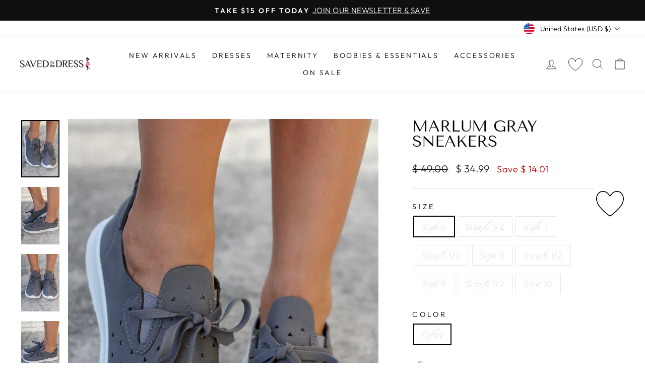

--- FILE ---
content_type: text/html; charset=utf-8
request_url: https://savedbythedress.com/products/marlum-gray-sneakers
body_size: 28449
content:
<!doctype html>
<html class="no-js" lang="en" dir="ltr">
<head>
  <meta charset="utf-8">
  <meta http-equiv="X-UA-Compatible" content="IE=edge,chrome=1">
  <meta name="viewport" content="width=device-width,initial-scale=1">
  <meta name="theme-color" content="#111111">
  <link rel="canonical" href="https://savedbythedress.com/products/marlum-gray-sneakers">
  <link rel="preconnect" href="https://cdn.shopify.com">
  <link rel="preconnect" href="https://fonts.shopifycdn.com">
  <link rel="dns-prefetch" href="https://productreviews.shopifycdn.com">
  <link rel="dns-prefetch" href="https://ajax.googleapis.com">
  <link rel="dns-prefetch" href="https://maps.googleapis.com">
  <link rel="dns-prefetch" href="https://maps.gstatic.com">

  
  
  <link rel="shortcut icon" href="//cdn.shopify.com/s/files/1/0800/4863/files/favicon_32x32.png?v=1519826787" type="image/png" /><title>Marlum Gray Sneakers | Online Boutiques
&ndash; Saved by the Dress
</title>
<meta name="description" content="Buy these awesome Marlum Gray Sneakers from Saved By The Dress Online Boutique today! Such chic and comfy sneakers to wear any time!"><meta property="og:site_name" content="Saved by the Dress">
  <meta property="og:url" content="https://savedbythedress.com/products/marlum-gray-sneakers">
  <meta property="og:title" content="Marlum Gray Sneakers">
  <meta property="og:type" content="product">
  <meta property="og:description" content="Buy these awesome Marlum Gray Sneakers from Saved By The Dress Online Boutique today! Such chic and comfy sneakers to wear any time!"><meta property="og:image" content="http://savedbythedress.com/cdn/shop/products/Gray_Sneakers_55b067f2-7fb5-44d2-b327-f4da5eb29393.jpg?v=1530711557">
    <meta property="og:image:secure_url" content="https://savedbythedress.com/cdn/shop/products/Gray_Sneakers_55b067f2-7fb5-44d2-b327-f4da5eb29393.jpg?v=1530711557">
    <meta property="og:image:width" content="1365">
    <meta property="og:image:height" content="2047"><meta name="twitter:site" content="@">
  <meta name="twitter:card" content="summary_large_image">
  <meta name="twitter:title" content="Marlum Gray Sneakers">
  <meta name="twitter:description" content="Buy these awesome Marlum Gray Sneakers from Saved By The Dress Online Boutique today! Such chic and comfy sneakers to wear any time!">
<style data-shopify>@font-face {
  font-family: "Tenor Sans";
  font-weight: 400;
  font-style: normal;
  font-display: swap;
  src: url("//savedbythedress.com/cdn/fonts/tenor_sans/tenorsans_n4.966071a72c28462a9256039d3e3dc5b0cf314f65.woff2") format("woff2"),
       url("//savedbythedress.com/cdn/fonts/tenor_sans/tenorsans_n4.2282841d948f9649ba5c3cad6ea46df268141820.woff") format("woff");
}

  @font-face {
  font-family: Outfit;
  font-weight: 300;
  font-style: normal;
  font-display: swap;
  src: url("//savedbythedress.com/cdn/fonts/outfit/outfit_n3.8c97ae4c4fac7c2ea467a6dc784857f4de7e0e37.woff2") format("woff2"),
       url("//savedbythedress.com/cdn/fonts/outfit/outfit_n3.b50a189ccde91f9bceee88f207c18c09f0b62a7b.woff") format("woff");
}


  @font-face {
  font-family: Outfit;
  font-weight: 600;
  font-style: normal;
  font-display: swap;
  src: url("//savedbythedress.com/cdn/fonts/outfit/outfit_n6.dfcbaa80187851df2e8384061616a8eaa1702fdc.woff2") format("woff2"),
       url("//savedbythedress.com/cdn/fonts/outfit/outfit_n6.88384e9fc3e36038624caccb938f24ea8008a91d.woff") format("woff");
}

  
  
</style><link href="//savedbythedress.com/cdn/shop/t/18/assets/theme.css?v=152905175648750791061697804038" rel="stylesheet" type="text/css" media="all" />
<style data-shopify>:root {
    --typeHeaderPrimary: "Tenor Sans";
    --typeHeaderFallback: sans-serif;
    --typeHeaderSize: 36px;
    --typeHeaderWeight: 400;
    --typeHeaderLineHeight: 1;
    --typeHeaderSpacing: 0.0em;

    --typeBasePrimary:Outfit;
    --typeBaseFallback:sans-serif;
    --typeBaseSize: 18px;
    --typeBaseWeight: 300;
    --typeBaseSpacing: 0.025em;
    --typeBaseLineHeight: 1.4;

    --typeCollectionTitle: 20px;

    --iconWeight: 2px;
    --iconLinecaps: miter;

    
      --buttonRadius: 0px;
    

    --colorGridOverlayOpacity: 0.1;
  }

  .placeholder-content {
    background-image: linear-gradient(100deg, #ffffff 40%, #f7f7f7 63%, #ffffff 79%);
  }</style><script>
    document.documentElement.className = document.documentElement.className.replace('no-js', 'js');

    window.theme = window.theme || {};
    theme.routes = {
      home: "/",
      cart: "/cart.js",
      cartPage: "/cart",
      cartAdd: "/cart/add.js",
      cartChange: "/cart/change.js",
      search: "/search"
    };
    theme.strings = {
      soldOut: "Sold Out",
      unavailable: "Unavailable",
      inStockLabel: "In stock, ready to ship",
      stockLabel: "Low stock - [count] items left",
      willNotShipUntil: "Ready to ship [date]",
      willBeInStockAfter: "Back in stock [date]",
      waitingForStock: "Inventory on the way",
      savePrice: "Save [saved_amount]",
      cartEmpty: "Your cart is currently empty.",
      cartTermsConfirmation: "You must agree with the terms and conditions of sales to check out",
      searchCollections: "Collections:",
      searchPages: "Pages:",
      searchArticles: "Articles:"
    };
    theme.settings = {
      dynamicVariantsEnable: true,
      cartType: "drawer",
      isCustomerTemplate: false,
      moneyFormat: "$ {{amount}}",
      saveType: "dollar",
      productImageSize: "natural",
      productImageCover: false,
      predictiveSearch: true,
      predictiveSearchType: "product",
      quickView: true,
      themeName: 'Impulse',
      themeVersion: "6.0.1"
    };
  </script>

  <script>window.performance && window.performance.mark && window.performance.mark('shopify.content_for_header.start');</script><meta id="shopify-digital-wallet" name="shopify-digital-wallet" content="/8004863/digital_wallets/dialog">
<meta name="shopify-checkout-api-token" content="0e26dce78cc1e155a9d9e0a6ac171143">
<meta id="in-context-paypal-metadata" data-shop-id="8004863" data-venmo-supported="true" data-environment="production" data-locale="en_US" data-paypal-v4="true" data-currency="USD">
<link rel="alternate" type="application/json+oembed" href="https://savedbythedress.com/products/marlum-gray-sneakers.oembed">
<script async="async" src="/checkouts/internal/preloads.js?locale=en-US"></script>
<link rel="preconnect" href="https://shop.app" crossorigin="anonymous">
<script async="async" src="https://shop.app/checkouts/internal/preloads.js?locale=en-US&shop_id=8004863" crossorigin="anonymous"></script>
<script id="apple-pay-shop-capabilities" type="application/json">{"shopId":8004863,"countryCode":"US","currencyCode":"USD","merchantCapabilities":["supports3DS"],"merchantId":"gid:\/\/shopify\/Shop\/8004863","merchantName":"Saved by the Dress","requiredBillingContactFields":["postalAddress","email","phone"],"requiredShippingContactFields":["postalAddress","email","phone"],"shippingType":"shipping","supportedNetworks":["visa","masterCard","amex","discover","elo","jcb"],"total":{"type":"pending","label":"Saved by the Dress","amount":"1.00"},"shopifyPaymentsEnabled":true,"supportsSubscriptions":true}</script>
<script id="shopify-features" type="application/json">{"accessToken":"0e26dce78cc1e155a9d9e0a6ac171143","betas":["rich-media-storefront-analytics"],"domain":"savedbythedress.com","predictiveSearch":true,"shopId":8004863,"locale":"en"}</script>
<script>var Shopify = Shopify || {};
Shopify.shop = "saved-by-the-dress.myshopify.com";
Shopify.locale = "en";
Shopify.currency = {"active":"USD","rate":"1.0"};
Shopify.country = "US";
Shopify.theme = {"name":"Updated copy of Impulse","id":130349138091,"schema_name":"Impulse","schema_version":"6.0.1","theme_store_id":857,"role":"main"};
Shopify.theme.handle = "null";
Shopify.theme.style = {"id":null,"handle":null};
Shopify.cdnHost = "savedbythedress.com/cdn";
Shopify.routes = Shopify.routes || {};
Shopify.routes.root = "/";</script>
<script type="module">!function(o){(o.Shopify=o.Shopify||{}).modules=!0}(window);</script>
<script>!function(o){function n(){var o=[];function n(){o.push(Array.prototype.slice.apply(arguments))}return n.q=o,n}var t=o.Shopify=o.Shopify||{};t.loadFeatures=n(),t.autoloadFeatures=n()}(window);</script>
<script>
  window.ShopifyPay = window.ShopifyPay || {};
  window.ShopifyPay.apiHost = "shop.app\/pay";
  window.ShopifyPay.redirectState = null;
</script>
<script id="shop-js-analytics" type="application/json">{"pageType":"product"}</script>
<script defer="defer" async type="module" src="//savedbythedress.com/cdn/shopifycloud/shop-js/modules/v2/client.init-shop-cart-sync_C5BV16lS.en.esm.js"></script>
<script defer="defer" async type="module" src="//savedbythedress.com/cdn/shopifycloud/shop-js/modules/v2/chunk.common_CygWptCX.esm.js"></script>
<script type="module">
  await import("//savedbythedress.com/cdn/shopifycloud/shop-js/modules/v2/client.init-shop-cart-sync_C5BV16lS.en.esm.js");
await import("//savedbythedress.com/cdn/shopifycloud/shop-js/modules/v2/chunk.common_CygWptCX.esm.js");

  window.Shopify.SignInWithShop?.initShopCartSync?.({"fedCMEnabled":true,"windoidEnabled":true});

</script>
<script defer="defer" async type="module" src="//savedbythedress.com/cdn/shopifycloud/shop-js/modules/v2/client.payment-terms_CZxnsJam.en.esm.js"></script>
<script defer="defer" async type="module" src="//savedbythedress.com/cdn/shopifycloud/shop-js/modules/v2/chunk.common_CygWptCX.esm.js"></script>
<script defer="defer" async type="module" src="//savedbythedress.com/cdn/shopifycloud/shop-js/modules/v2/chunk.modal_D71HUcav.esm.js"></script>
<script type="module">
  await import("//savedbythedress.com/cdn/shopifycloud/shop-js/modules/v2/client.payment-terms_CZxnsJam.en.esm.js");
await import("//savedbythedress.com/cdn/shopifycloud/shop-js/modules/v2/chunk.common_CygWptCX.esm.js");
await import("//savedbythedress.com/cdn/shopifycloud/shop-js/modules/v2/chunk.modal_D71HUcav.esm.js");

  
</script>
<script>
  window.Shopify = window.Shopify || {};
  if (!window.Shopify.featureAssets) window.Shopify.featureAssets = {};
  window.Shopify.featureAssets['shop-js'] = {"shop-cart-sync":["modules/v2/client.shop-cart-sync_ZFArdW7E.en.esm.js","modules/v2/chunk.common_CygWptCX.esm.js"],"init-fed-cm":["modules/v2/client.init-fed-cm_CmiC4vf6.en.esm.js","modules/v2/chunk.common_CygWptCX.esm.js"],"shop-button":["modules/v2/client.shop-button_tlx5R9nI.en.esm.js","modules/v2/chunk.common_CygWptCX.esm.js"],"shop-cash-offers":["modules/v2/client.shop-cash-offers_DOA2yAJr.en.esm.js","modules/v2/chunk.common_CygWptCX.esm.js","modules/v2/chunk.modal_D71HUcav.esm.js"],"init-windoid":["modules/v2/client.init-windoid_sURxWdc1.en.esm.js","modules/v2/chunk.common_CygWptCX.esm.js"],"shop-toast-manager":["modules/v2/client.shop-toast-manager_ClPi3nE9.en.esm.js","modules/v2/chunk.common_CygWptCX.esm.js"],"init-shop-email-lookup-coordinator":["modules/v2/client.init-shop-email-lookup-coordinator_B8hsDcYM.en.esm.js","modules/v2/chunk.common_CygWptCX.esm.js"],"init-shop-cart-sync":["modules/v2/client.init-shop-cart-sync_C5BV16lS.en.esm.js","modules/v2/chunk.common_CygWptCX.esm.js"],"avatar":["modules/v2/client.avatar_BTnouDA3.en.esm.js"],"pay-button":["modules/v2/client.pay-button_FdsNuTd3.en.esm.js","modules/v2/chunk.common_CygWptCX.esm.js"],"init-customer-accounts":["modules/v2/client.init-customer-accounts_DxDtT_ad.en.esm.js","modules/v2/client.shop-login-button_C5VAVYt1.en.esm.js","modules/v2/chunk.common_CygWptCX.esm.js","modules/v2/chunk.modal_D71HUcav.esm.js"],"init-shop-for-new-customer-accounts":["modules/v2/client.init-shop-for-new-customer-accounts_ChsxoAhi.en.esm.js","modules/v2/client.shop-login-button_C5VAVYt1.en.esm.js","modules/v2/chunk.common_CygWptCX.esm.js","modules/v2/chunk.modal_D71HUcav.esm.js"],"shop-login-button":["modules/v2/client.shop-login-button_C5VAVYt1.en.esm.js","modules/v2/chunk.common_CygWptCX.esm.js","modules/v2/chunk.modal_D71HUcav.esm.js"],"init-customer-accounts-sign-up":["modules/v2/client.init-customer-accounts-sign-up_CPSyQ0Tj.en.esm.js","modules/v2/client.shop-login-button_C5VAVYt1.en.esm.js","modules/v2/chunk.common_CygWptCX.esm.js","modules/v2/chunk.modal_D71HUcav.esm.js"],"shop-follow-button":["modules/v2/client.shop-follow-button_Cva4Ekp9.en.esm.js","modules/v2/chunk.common_CygWptCX.esm.js","modules/v2/chunk.modal_D71HUcav.esm.js"],"checkout-modal":["modules/v2/client.checkout-modal_BPM8l0SH.en.esm.js","modules/v2/chunk.common_CygWptCX.esm.js","modules/v2/chunk.modal_D71HUcav.esm.js"],"lead-capture":["modules/v2/client.lead-capture_Bi8yE_yS.en.esm.js","modules/v2/chunk.common_CygWptCX.esm.js","modules/v2/chunk.modal_D71HUcav.esm.js"],"shop-login":["modules/v2/client.shop-login_D6lNrXab.en.esm.js","modules/v2/chunk.common_CygWptCX.esm.js","modules/v2/chunk.modal_D71HUcav.esm.js"],"payment-terms":["modules/v2/client.payment-terms_CZxnsJam.en.esm.js","modules/v2/chunk.common_CygWptCX.esm.js","modules/v2/chunk.modal_D71HUcav.esm.js"]};
</script>
<script>(function() {
  var isLoaded = false;
  function asyncLoad() {
    if (isLoaded) return;
    isLoaded = true;
    var urls = ["https:\/\/d3hw6dc1ow8pp2.cloudfront.net\/reviewsWidget.min.js?v=0b9e7251-abe3-48fd-9f0d-dba6fcb73237\u0026shop=saved-by-the-dress.myshopify.com","https:\/\/intljs.rmtag.com\/118588.ct.js?shop=saved-by-the-dress.myshopify.com","https:\/\/www.paypal.com\/tagmanager\/pptm.js?id=431c5687-d733-497f-9512-0a5c74103fb1\u0026shop=saved-by-the-dress.myshopify.com","https:\/\/cdn.yottaa.com\/rapid.rum.min.js?siteKey=a7nKshzq9Bz-gw=\u0026shop=saved-by-the-dress.myshopify.com","https:\/\/chimpstatic.com\/mcjs-connected\/js\/users\/77da4fb370353ba216151c558\/97f01f7446a97fea5c2491f87.js?shop=saved-by-the-dress.myshopify.com","https:\/\/static.klaviyo.com\/onsite\/js\/K9JSLg\/klaviyo.js?company_id=K9JSLg\u0026shop=saved-by-the-dress.myshopify.com","https:\/\/sf.bayengage.com\/sf.js?t=1f2db7bf742b\u0026v=1730227493\u0026shop=saved-by-the-dress.myshopify.com","\/\/backinstock.useamp.com\/widget\/8368_1767153559.js?category=bis\u0026v=6\u0026shop=saved-by-the-dress.myshopify.com"];
    for (var i = 0; i < urls.length; i++) {
      var s = document.createElement('script');
      s.type = 'text/javascript';
      s.async = true;
      s.src = urls[i];
      var x = document.getElementsByTagName('script')[0];
      x.parentNode.insertBefore(s, x);
    }
  };
  if(window.attachEvent) {
    window.attachEvent('onload', asyncLoad);
  } else {
    window.addEventListener('load', asyncLoad, false);
  }
})();</script>
<script id="__st">var __st={"a":8004863,"offset":-18000,"reqid":"a8efb5d7-ea50-40b0-afcb-37d9adde4bb0-1768664158","pageurl":"savedbythedress.com\/products\/marlum-gray-sneakers","u":"07f133f4f5e4","p":"product","rtyp":"product","rid":382054039562};</script>
<script>window.ShopifyPaypalV4VisibilityTracking = true;</script>
<script id="captcha-bootstrap">!function(){'use strict';const t='contact',e='account',n='new_comment',o=[[t,t],['blogs',n],['comments',n],[t,'customer']],c=[[e,'customer_login'],[e,'guest_login'],[e,'recover_customer_password'],[e,'create_customer']],r=t=>t.map((([t,e])=>`form[action*='/${t}']:not([data-nocaptcha='true']) input[name='form_type'][value='${e}']`)).join(','),a=t=>()=>t?[...document.querySelectorAll(t)].map((t=>t.form)):[];function s(){const t=[...o],e=r(t);return a(e)}const i='password',u='form_key',d=['recaptcha-v3-token','g-recaptcha-response','h-captcha-response',i],f=()=>{try{return window.sessionStorage}catch{return}},m='__shopify_v',_=t=>t.elements[u];function p(t,e,n=!1){try{const o=window.sessionStorage,c=JSON.parse(o.getItem(e)),{data:r}=function(t){const{data:e,action:n}=t;return t[m]||n?{data:e,action:n}:{data:t,action:n}}(c);for(const[e,n]of Object.entries(r))t.elements[e]&&(t.elements[e].value=n);n&&o.removeItem(e)}catch(o){console.error('form repopulation failed',{error:o})}}const l='form_type',E='cptcha';function T(t){t.dataset[E]=!0}const w=window,h=w.document,L='Shopify',v='ce_forms',y='captcha';let A=!1;((t,e)=>{const n=(g='f06e6c50-85a8-45c8-87d0-21a2b65856fe',I='https://cdn.shopify.com/shopifycloud/storefront-forms-hcaptcha/ce_storefront_forms_captcha_hcaptcha.v1.5.2.iife.js',D={infoText:'Protected by hCaptcha',privacyText:'Privacy',termsText:'Terms'},(t,e,n)=>{const o=w[L][v],c=o.bindForm;if(c)return c(t,g,e,D).then(n);var r;o.q.push([[t,g,e,D],n]),r=I,A||(h.body.append(Object.assign(h.createElement('script'),{id:'captcha-provider',async:!0,src:r})),A=!0)});var g,I,D;w[L]=w[L]||{},w[L][v]=w[L][v]||{},w[L][v].q=[],w[L][y]=w[L][y]||{},w[L][y].protect=function(t,e){n(t,void 0,e),T(t)},Object.freeze(w[L][y]),function(t,e,n,w,h,L){const[v,y,A,g]=function(t,e,n){const i=e?o:[],u=t?c:[],d=[...i,...u],f=r(d),m=r(i),_=r(d.filter((([t,e])=>n.includes(e))));return[a(f),a(m),a(_),s()]}(w,h,L),I=t=>{const e=t.target;return e instanceof HTMLFormElement?e:e&&e.form},D=t=>v().includes(t);t.addEventListener('submit',(t=>{const e=I(t);if(!e)return;const n=D(e)&&!e.dataset.hcaptchaBound&&!e.dataset.recaptchaBound,o=_(e),c=g().includes(e)&&(!o||!o.value);(n||c)&&t.preventDefault(),c&&!n&&(function(t){try{if(!f())return;!function(t){const e=f();if(!e)return;const n=_(t);if(!n)return;const o=n.value;o&&e.removeItem(o)}(t);const e=Array.from(Array(32),(()=>Math.random().toString(36)[2])).join('');!function(t,e){_(t)||t.append(Object.assign(document.createElement('input'),{type:'hidden',name:u})),t.elements[u].value=e}(t,e),function(t,e){const n=f();if(!n)return;const o=[...t.querySelectorAll(`input[type='${i}']`)].map((({name:t})=>t)),c=[...d,...o],r={};for(const[a,s]of new FormData(t).entries())c.includes(a)||(r[a]=s);n.setItem(e,JSON.stringify({[m]:1,action:t.action,data:r}))}(t,e)}catch(e){console.error('failed to persist form',e)}}(e),e.submit())}));const S=(t,e)=>{t&&!t.dataset[E]&&(n(t,e.some((e=>e===t))),T(t))};for(const o of['focusin','change'])t.addEventListener(o,(t=>{const e=I(t);D(e)&&S(e,y())}));const B=e.get('form_key'),M=e.get(l),P=B&&M;t.addEventListener('DOMContentLoaded',(()=>{const t=y();if(P)for(const e of t)e.elements[l].value===M&&p(e,B);[...new Set([...A(),...v().filter((t=>'true'===t.dataset.shopifyCaptcha))])].forEach((e=>S(e,t)))}))}(h,new URLSearchParams(w.location.search),n,t,e,['guest_login'])})(!0,!0)}();</script>
<script integrity="sha256-4kQ18oKyAcykRKYeNunJcIwy7WH5gtpwJnB7kiuLZ1E=" data-source-attribution="shopify.loadfeatures" defer="defer" src="//savedbythedress.com/cdn/shopifycloud/storefront/assets/storefront/load_feature-a0a9edcb.js" crossorigin="anonymous"></script>
<script crossorigin="anonymous" defer="defer" src="//savedbythedress.com/cdn/shopifycloud/storefront/assets/shopify_pay/storefront-65b4c6d7.js?v=20250812"></script>
<script data-source-attribution="shopify.dynamic_checkout.dynamic.init">var Shopify=Shopify||{};Shopify.PaymentButton=Shopify.PaymentButton||{isStorefrontPortableWallets:!0,init:function(){window.Shopify.PaymentButton.init=function(){};var t=document.createElement("script");t.src="https://savedbythedress.com/cdn/shopifycloud/portable-wallets/latest/portable-wallets.en.js",t.type="module",document.head.appendChild(t)}};
</script>
<script data-source-attribution="shopify.dynamic_checkout.buyer_consent">
  function portableWalletsHideBuyerConsent(e){var t=document.getElementById("shopify-buyer-consent"),n=document.getElementById("shopify-subscription-policy-button");t&&n&&(t.classList.add("hidden"),t.setAttribute("aria-hidden","true"),n.removeEventListener("click",e))}function portableWalletsShowBuyerConsent(e){var t=document.getElementById("shopify-buyer-consent"),n=document.getElementById("shopify-subscription-policy-button");t&&n&&(t.classList.remove("hidden"),t.removeAttribute("aria-hidden"),n.addEventListener("click",e))}window.Shopify?.PaymentButton&&(window.Shopify.PaymentButton.hideBuyerConsent=portableWalletsHideBuyerConsent,window.Shopify.PaymentButton.showBuyerConsent=portableWalletsShowBuyerConsent);
</script>
<script>
  function portableWalletsCleanup(e){e&&e.src&&console.error("Failed to load portable wallets script "+e.src);var t=document.querySelectorAll("shopify-accelerated-checkout .shopify-payment-button__skeleton, shopify-accelerated-checkout-cart .wallet-cart-button__skeleton"),e=document.getElementById("shopify-buyer-consent");for(let e=0;e<t.length;e++)t[e].remove();e&&e.remove()}function portableWalletsNotLoadedAsModule(e){e instanceof ErrorEvent&&"string"==typeof e.message&&e.message.includes("import.meta")&&"string"==typeof e.filename&&e.filename.includes("portable-wallets")&&(window.removeEventListener("error",portableWalletsNotLoadedAsModule),window.Shopify.PaymentButton.failedToLoad=e,"loading"===document.readyState?document.addEventListener("DOMContentLoaded",window.Shopify.PaymentButton.init):window.Shopify.PaymentButton.init())}window.addEventListener("error",portableWalletsNotLoadedAsModule);
</script>

<script type="module" src="https://savedbythedress.com/cdn/shopifycloud/portable-wallets/latest/portable-wallets.en.js" onError="portableWalletsCleanup(this)" crossorigin="anonymous"></script>
<script nomodule>
  document.addEventListener("DOMContentLoaded", portableWalletsCleanup);
</script>

<link id="shopify-accelerated-checkout-styles" rel="stylesheet" media="screen" href="https://savedbythedress.com/cdn/shopifycloud/portable-wallets/latest/accelerated-checkout-backwards-compat.css" crossorigin="anonymous">
<style id="shopify-accelerated-checkout-cart">
        #shopify-buyer-consent {
  margin-top: 1em;
  display: inline-block;
  width: 100%;
}

#shopify-buyer-consent.hidden {
  display: none;
}

#shopify-subscription-policy-button {
  background: none;
  border: none;
  padding: 0;
  text-decoration: underline;
  font-size: inherit;
  cursor: pointer;
}

#shopify-subscription-policy-button::before {
  box-shadow: none;
}

      </style>

<script>window.performance && window.performance.mark && window.performance.mark('shopify.content_for_header.end');</script>

  <script src="//savedbythedress.com/cdn/shop/t/18/assets/vendor-scripts-v11.js" defer="defer"></script>

  <link href="//savedbythedress.com/cdn/shop/t/18/assets/upsell.css?v=34413604086482533331676010718" rel="stylesheet" type="text/css" media="all" />
<link rel="stylesheet" href="//savedbythedress.com/cdn/shop/t/18/assets/country-flags.css"><script src="//savedbythedress.com/cdn/shop/t/18/assets/luxon.js?v=90819305827307960211662158556" defer="defer"></script>
  <script src="//savedbythedress.com/cdn/shop/t/18/assets/theme.js?v=110699172455164831481764593801" defer="defer"></script>

  <script src="//savedbythedress.com/cdn/shop/t/18/assets/upsell.js?v=171700443560974725961673883877" defer="defer"></script>
  <script src="//savedbythedress.com/cdn/shop/t/18/assets/upsell_cart.js?v=97808814890528232491671628620" defer="defer"></script><!-- Statcounter code for SavedByTheDress http://savedbythedress.com on Shopify
-->
<script type="text/javascript">
var sc_project=12930387; 
var sc_invisible=1; 
var sc_security="f32ba7a9"; 
</script>
<script type="text/javascript"
src="https://www.statcounter.com/counter/counter.js" async></script>
<noscript><div class="statcounter"><a title="Web Analytics"
href="https://statcounter.com/" target="_blank"><img class="statcounter"
src="https://c.statcounter.com/12930387/0/f32ba7a9/1/" alt="Web Analytics"
referrerPolicy="no-referrer-when-downgrade"></a></div></noscript>
<!-- End of Statcounter Code -->
<link href="https://monorail-edge.shopifysvc.com" rel="dns-prefetch">
<script>(function(){if ("sendBeacon" in navigator && "performance" in window) {try {var session_token_from_headers = performance.getEntriesByType('navigation')[0].serverTiming.find(x => x.name == '_s').description;} catch {var session_token_from_headers = undefined;}var session_cookie_matches = document.cookie.match(/_shopify_s=([^;]*)/);var session_token_from_cookie = session_cookie_matches && session_cookie_matches.length === 2 ? session_cookie_matches[1] : "";var session_token = session_token_from_headers || session_token_from_cookie || "";function handle_abandonment_event(e) {var entries = performance.getEntries().filter(function(entry) {return /monorail-edge.shopifysvc.com/.test(entry.name);});if (!window.abandonment_tracked && entries.length === 0) {window.abandonment_tracked = true;var currentMs = Date.now();var navigation_start = performance.timing.navigationStart;var payload = {shop_id: 8004863,url: window.location.href,navigation_start,duration: currentMs - navigation_start,session_token,page_type: "product"};window.navigator.sendBeacon("https://monorail-edge.shopifysvc.com/v1/produce", JSON.stringify({schema_id: "online_store_buyer_site_abandonment/1.1",payload: payload,metadata: {event_created_at_ms: currentMs,event_sent_at_ms: currentMs}}));}}window.addEventListener('pagehide', handle_abandonment_event);}}());</script>
<script id="web-pixels-manager-setup">(function e(e,d,r,n,o){if(void 0===o&&(o={}),!Boolean(null===(a=null===(i=window.Shopify)||void 0===i?void 0:i.analytics)||void 0===a?void 0:a.replayQueue)){var i,a;window.Shopify=window.Shopify||{};var t=window.Shopify;t.analytics=t.analytics||{};var s=t.analytics;s.replayQueue=[],s.publish=function(e,d,r){return s.replayQueue.push([e,d,r]),!0};try{self.performance.mark("wpm:start")}catch(e){}var l=function(){var e={modern:/Edge?\/(1{2}[4-9]|1[2-9]\d|[2-9]\d{2}|\d{4,})\.\d+(\.\d+|)|Firefox\/(1{2}[4-9]|1[2-9]\d|[2-9]\d{2}|\d{4,})\.\d+(\.\d+|)|Chrom(ium|e)\/(9{2}|\d{3,})\.\d+(\.\d+|)|(Maci|X1{2}).+ Version\/(15\.\d+|(1[6-9]|[2-9]\d|\d{3,})\.\d+)([,.]\d+|)( \(\w+\)|)( Mobile\/\w+|) Safari\/|Chrome.+OPR\/(9{2}|\d{3,})\.\d+\.\d+|(CPU[ +]OS|iPhone[ +]OS|CPU[ +]iPhone|CPU IPhone OS|CPU iPad OS)[ +]+(15[._]\d+|(1[6-9]|[2-9]\d|\d{3,})[._]\d+)([._]\d+|)|Android:?[ /-](13[3-9]|1[4-9]\d|[2-9]\d{2}|\d{4,})(\.\d+|)(\.\d+|)|Android.+Firefox\/(13[5-9]|1[4-9]\d|[2-9]\d{2}|\d{4,})\.\d+(\.\d+|)|Android.+Chrom(ium|e)\/(13[3-9]|1[4-9]\d|[2-9]\d{2}|\d{4,})\.\d+(\.\d+|)|SamsungBrowser\/([2-9]\d|\d{3,})\.\d+/,legacy:/Edge?\/(1[6-9]|[2-9]\d|\d{3,})\.\d+(\.\d+|)|Firefox\/(5[4-9]|[6-9]\d|\d{3,})\.\d+(\.\d+|)|Chrom(ium|e)\/(5[1-9]|[6-9]\d|\d{3,})\.\d+(\.\d+|)([\d.]+$|.*Safari\/(?![\d.]+ Edge\/[\d.]+$))|(Maci|X1{2}).+ Version\/(10\.\d+|(1[1-9]|[2-9]\d|\d{3,})\.\d+)([,.]\d+|)( \(\w+\)|)( Mobile\/\w+|) Safari\/|Chrome.+OPR\/(3[89]|[4-9]\d|\d{3,})\.\d+\.\d+|(CPU[ +]OS|iPhone[ +]OS|CPU[ +]iPhone|CPU IPhone OS|CPU iPad OS)[ +]+(10[._]\d+|(1[1-9]|[2-9]\d|\d{3,})[._]\d+)([._]\d+|)|Android:?[ /-](13[3-9]|1[4-9]\d|[2-9]\d{2}|\d{4,})(\.\d+|)(\.\d+|)|Mobile Safari.+OPR\/([89]\d|\d{3,})\.\d+\.\d+|Android.+Firefox\/(13[5-9]|1[4-9]\d|[2-9]\d{2}|\d{4,})\.\d+(\.\d+|)|Android.+Chrom(ium|e)\/(13[3-9]|1[4-9]\d|[2-9]\d{2}|\d{4,})\.\d+(\.\d+|)|Android.+(UC? ?Browser|UCWEB|U3)[ /]?(15\.([5-9]|\d{2,})|(1[6-9]|[2-9]\d|\d{3,})\.\d+)\.\d+|SamsungBrowser\/(5\.\d+|([6-9]|\d{2,})\.\d+)|Android.+MQ{2}Browser\/(14(\.(9|\d{2,})|)|(1[5-9]|[2-9]\d|\d{3,})(\.\d+|))(\.\d+|)|K[Aa][Ii]OS\/(3\.\d+|([4-9]|\d{2,})\.\d+)(\.\d+|)/},d=e.modern,r=e.legacy,n=navigator.userAgent;return n.match(d)?"modern":n.match(r)?"legacy":"unknown"}(),u="modern"===l?"modern":"legacy",c=(null!=n?n:{modern:"",legacy:""})[u],f=function(e){return[e.baseUrl,"/wpm","/b",e.hashVersion,"modern"===e.buildTarget?"m":"l",".js"].join("")}({baseUrl:d,hashVersion:r,buildTarget:u}),m=function(e){var d=e.version,r=e.bundleTarget,n=e.surface,o=e.pageUrl,i=e.monorailEndpoint;return{emit:function(e){var a=e.status,t=e.errorMsg,s=(new Date).getTime(),l=JSON.stringify({metadata:{event_sent_at_ms:s},events:[{schema_id:"web_pixels_manager_load/3.1",payload:{version:d,bundle_target:r,page_url:o,status:a,surface:n,error_msg:t},metadata:{event_created_at_ms:s}}]});if(!i)return console&&console.warn&&console.warn("[Web Pixels Manager] No Monorail endpoint provided, skipping logging."),!1;try{return self.navigator.sendBeacon.bind(self.navigator)(i,l)}catch(e){}var u=new XMLHttpRequest;try{return u.open("POST",i,!0),u.setRequestHeader("Content-Type","text/plain"),u.send(l),!0}catch(e){return console&&console.warn&&console.warn("[Web Pixels Manager] Got an unhandled error while logging to Monorail."),!1}}}}({version:r,bundleTarget:l,surface:e.surface,pageUrl:self.location.href,monorailEndpoint:e.monorailEndpoint});try{o.browserTarget=l,function(e){var d=e.src,r=e.async,n=void 0===r||r,o=e.onload,i=e.onerror,a=e.sri,t=e.scriptDataAttributes,s=void 0===t?{}:t,l=document.createElement("script"),u=document.querySelector("head"),c=document.querySelector("body");if(l.async=n,l.src=d,a&&(l.integrity=a,l.crossOrigin="anonymous"),s)for(var f in s)if(Object.prototype.hasOwnProperty.call(s,f))try{l.dataset[f]=s[f]}catch(e){}if(o&&l.addEventListener("load",o),i&&l.addEventListener("error",i),u)u.appendChild(l);else{if(!c)throw new Error("Did not find a head or body element to append the script");c.appendChild(l)}}({src:f,async:!0,onload:function(){if(!function(){var e,d;return Boolean(null===(d=null===(e=window.Shopify)||void 0===e?void 0:e.analytics)||void 0===d?void 0:d.initialized)}()){var d=window.webPixelsManager.init(e)||void 0;if(d){var r=window.Shopify.analytics;r.replayQueue.forEach((function(e){var r=e[0],n=e[1],o=e[2];d.publishCustomEvent(r,n,o)})),r.replayQueue=[],r.publish=d.publishCustomEvent,r.visitor=d.visitor,r.initialized=!0}}},onerror:function(){return m.emit({status:"failed",errorMsg:"".concat(f," has failed to load")})},sri:function(e){var d=/^sha384-[A-Za-z0-9+/=]+$/;return"string"==typeof e&&d.test(e)}(c)?c:"",scriptDataAttributes:o}),m.emit({status:"loading"})}catch(e){m.emit({status:"failed",errorMsg:(null==e?void 0:e.message)||"Unknown error"})}}})({shopId: 8004863,storefrontBaseUrl: "https://savedbythedress.com",extensionsBaseUrl: "https://extensions.shopifycdn.com/cdn/shopifycloud/web-pixels-manager",monorailEndpoint: "https://monorail-edge.shopifysvc.com/unstable/produce_batch",surface: "storefront-renderer",enabledBetaFlags: ["2dca8a86"],webPixelsConfigList: [{"id":"540442795","configuration":"{\"config\":\"{\\\"pixel_id\\\":\\\"G-MQV8PVCNY8\\\",\\\"gtag_events\\\":[{\\\"type\\\":\\\"purchase\\\",\\\"action_label\\\":\\\"G-MQV8PVCNY8\\\"},{\\\"type\\\":\\\"page_view\\\",\\\"action_label\\\":\\\"G-MQV8PVCNY8\\\"},{\\\"type\\\":\\\"view_item\\\",\\\"action_label\\\":\\\"G-MQV8PVCNY8\\\"},{\\\"type\\\":\\\"search\\\",\\\"action_label\\\":\\\"G-MQV8PVCNY8\\\"},{\\\"type\\\":\\\"add_to_cart\\\",\\\"action_label\\\":\\\"G-MQV8PVCNY8\\\"},{\\\"type\\\":\\\"begin_checkout\\\",\\\"action_label\\\":\\\"G-MQV8PVCNY8\\\"},{\\\"type\\\":\\\"add_payment_info\\\",\\\"action_label\\\":\\\"G-MQV8PVCNY8\\\"}],\\\"enable_monitoring_mode\\\":false}\"}","eventPayloadVersion":"v1","runtimeContext":"OPEN","scriptVersion":"b2a88bafab3e21179ed38636efcd8a93","type":"APP","apiClientId":1780363,"privacyPurposes":[],"dataSharingAdjustments":{"protectedCustomerApprovalScopes":["read_customer_address","read_customer_email","read_customer_name","read_customer_personal_data","read_customer_phone"]}},{"id":"423493803","configuration":"{\"pixelCode\":\"CA5UQ2BC77UBPJKADH0G\"}","eventPayloadVersion":"v1","runtimeContext":"STRICT","scriptVersion":"22e92c2ad45662f435e4801458fb78cc","type":"APP","apiClientId":4383523,"privacyPurposes":["ANALYTICS","MARKETING","SALE_OF_DATA"],"dataSharingAdjustments":{"protectedCustomerApprovalScopes":["read_customer_address","read_customer_email","read_customer_name","read_customer_personal_data","read_customer_phone"]}},{"id":"202375339","configuration":"{\"pixel_id\":\"387619561386804\",\"pixel_type\":\"facebook_pixel\",\"metaapp_system_user_token\":\"-\"}","eventPayloadVersion":"v1","runtimeContext":"OPEN","scriptVersion":"ca16bc87fe92b6042fbaa3acc2fbdaa6","type":"APP","apiClientId":2329312,"privacyPurposes":["ANALYTICS","MARKETING","SALE_OF_DATA"],"dataSharingAdjustments":{"protectedCustomerApprovalScopes":["read_customer_address","read_customer_email","read_customer_name","read_customer_personal_data","read_customer_phone"]}},{"id":"103383211","configuration":"{\"tagID\":\"2613026717087\"}","eventPayloadVersion":"v1","runtimeContext":"STRICT","scriptVersion":"18031546ee651571ed29edbe71a3550b","type":"APP","apiClientId":3009811,"privacyPurposes":["ANALYTICS","MARKETING","SALE_OF_DATA"],"dataSharingAdjustments":{"protectedCustomerApprovalScopes":["read_customer_address","read_customer_email","read_customer_name","read_customer_personal_data","read_customer_phone"]}},{"id":"14221483","configuration":"{\"myshopifyDomain\":\"saved-by-the-dress.myshopify.com\"}","eventPayloadVersion":"v1","runtimeContext":"STRICT","scriptVersion":"23b97d18e2aa74363140dc29c9284e87","type":"APP","apiClientId":2775569,"privacyPurposes":["ANALYTICS","MARKETING","SALE_OF_DATA"],"dataSharingAdjustments":{"protectedCustomerApprovalScopes":["read_customer_address","read_customer_email","read_customer_name","read_customer_phone","read_customer_personal_data"]}},{"id":"shopify-app-pixel","configuration":"{}","eventPayloadVersion":"v1","runtimeContext":"STRICT","scriptVersion":"0450","apiClientId":"shopify-pixel","type":"APP","privacyPurposes":["ANALYTICS","MARKETING"]},{"id":"shopify-custom-pixel","eventPayloadVersion":"v1","runtimeContext":"LAX","scriptVersion":"0450","apiClientId":"shopify-pixel","type":"CUSTOM","privacyPurposes":["ANALYTICS","MARKETING"]}],isMerchantRequest: false,initData: {"shop":{"name":"Saved by the Dress","paymentSettings":{"currencyCode":"USD"},"myshopifyDomain":"saved-by-the-dress.myshopify.com","countryCode":"US","storefrontUrl":"https:\/\/savedbythedress.com"},"customer":null,"cart":null,"checkout":null,"productVariants":[{"price":{"amount":34.99,"currencyCode":"USD"},"product":{"title":"Marlum Gray Sneakers","vendor":"Not rated","id":"382054039562","untranslatedTitle":"Marlum Gray Sneakers","url":"\/products\/marlum-gray-sneakers","type":"New Arrivals, Shoes, On Sale"},"id":"1653883764746","image":{"src":"\/\/savedbythedress.com\/cdn\/shop\/products\/Gray_Sneakers_55b067f2-7fb5-44d2-b327-f4da5eb29393.jpg?v=1530711557"},"sku":"X11104","title":"Size 6 \/ Gray","untranslatedTitle":"Size 6 \/ Gray"},{"price":{"amount":34.99,"currencyCode":"USD"},"product":{"title":"Marlum Gray Sneakers","vendor":"Not rated","id":"382054039562","untranslatedTitle":"Marlum Gray Sneakers","url":"\/products\/marlum-gray-sneakers","type":"New Arrivals, Shoes, On Sale"},"id":"1653883797514","image":{"src":"\/\/savedbythedress.com\/cdn\/shop\/products\/Gray_Sneakers_55b067f2-7fb5-44d2-b327-f4da5eb29393.jpg?v=1530711557"},"sku":"X11105","title":"Size 6 1\/2 \/ Gray","untranslatedTitle":"Size 6 1\/2 \/ Gray"},{"price":{"amount":34.99,"currencyCode":"USD"},"product":{"title":"Marlum Gray Sneakers","vendor":"Not rated","id":"382054039562","untranslatedTitle":"Marlum Gray Sneakers","url":"\/products\/marlum-gray-sneakers","type":"New Arrivals, Shoes, On Sale"},"id":"1653883830282","image":{"src":"\/\/savedbythedress.com\/cdn\/shop\/products\/Gray_Sneakers_55b067f2-7fb5-44d2-b327-f4da5eb29393.jpg?v=1530711557"},"sku":"X11106","title":"Size 7 \/ Gray","untranslatedTitle":"Size 7 \/ Gray"},{"price":{"amount":34.99,"currencyCode":"USD"},"product":{"title":"Marlum Gray Sneakers","vendor":"Not rated","id":"382054039562","untranslatedTitle":"Marlum Gray Sneakers","url":"\/products\/marlum-gray-sneakers","type":"New Arrivals, Shoes, On Sale"},"id":"1653883863050","image":{"src":"\/\/savedbythedress.com\/cdn\/shop\/products\/Gray_Sneakers_55b067f2-7fb5-44d2-b327-f4da5eb29393.jpg?v=1530711557"},"sku":"X11107","title":"Size 7 1\/2 \/ Gray","untranslatedTitle":"Size 7 1\/2 \/ Gray"},{"price":{"amount":34.99,"currencyCode":"USD"},"product":{"title":"Marlum Gray Sneakers","vendor":"Not rated","id":"382054039562","untranslatedTitle":"Marlum Gray Sneakers","url":"\/products\/marlum-gray-sneakers","type":"New Arrivals, Shoes, On Sale"},"id":"1653883895818","image":{"src":"\/\/savedbythedress.com\/cdn\/shop\/products\/Gray_Sneakers_55b067f2-7fb5-44d2-b327-f4da5eb29393.jpg?v=1530711557"},"sku":"X11108","title":"Size 8 \/ Gray","untranslatedTitle":"Size 8 \/ Gray"},{"price":{"amount":34.99,"currencyCode":"USD"},"product":{"title":"Marlum Gray Sneakers","vendor":"Not rated","id":"382054039562","untranslatedTitle":"Marlum Gray Sneakers","url":"\/products\/marlum-gray-sneakers","type":"New Arrivals, Shoes, On Sale"},"id":"1653883928586","image":{"src":"\/\/savedbythedress.com\/cdn\/shop\/products\/Gray_Sneakers_55b067f2-7fb5-44d2-b327-f4da5eb29393.jpg?v=1530711557"},"sku":"X11109","title":"Size 8 1\/2 \/ Gray","untranslatedTitle":"Size 8 1\/2 \/ Gray"},{"price":{"amount":34.99,"currencyCode":"USD"},"product":{"title":"Marlum Gray Sneakers","vendor":"Not rated","id":"382054039562","untranslatedTitle":"Marlum Gray Sneakers","url":"\/products\/marlum-gray-sneakers","type":"New Arrivals, Shoes, On Sale"},"id":"1653883961354","image":{"src":"\/\/savedbythedress.com\/cdn\/shop\/products\/Gray_Sneakers_55b067f2-7fb5-44d2-b327-f4da5eb29393.jpg?v=1530711557"},"sku":"X11110","title":"Size 9 \/ Gray","untranslatedTitle":"Size 9 \/ Gray"},{"price":{"amount":34.99,"currencyCode":"USD"},"product":{"title":"Marlum Gray Sneakers","vendor":"Not rated","id":"382054039562","untranslatedTitle":"Marlum Gray Sneakers","url":"\/products\/marlum-gray-sneakers","type":"New Arrivals, Shoes, On Sale"},"id":"1653883994122","image":{"src":"\/\/savedbythedress.com\/cdn\/shop\/products\/Gray_Sneakers_55b067f2-7fb5-44d2-b327-f4da5eb29393.jpg?v=1530711557"},"sku":"X11111","title":"Size 9 1\/2 \/ Gray","untranslatedTitle":"Size 9 1\/2 \/ Gray"},{"price":{"amount":34.99,"currencyCode":"USD"},"product":{"title":"Marlum Gray Sneakers","vendor":"Not rated","id":"382054039562","untranslatedTitle":"Marlum Gray Sneakers","url":"\/products\/marlum-gray-sneakers","type":"New Arrivals, Shoes, On Sale"},"id":"1653884026890","image":{"src":"\/\/savedbythedress.com\/cdn\/shop\/products\/Gray_Sneakers_55b067f2-7fb5-44d2-b327-f4da5eb29393.jpg?v=1530711557"},"sku":"X11112","title":"Size 10 \/ Gray","untranslatedTitle":"Size 10 \/ Gray"}],"purchasingCompany":null},},"https://savedbythedress.com/cdn","fcfee988w5aeb613cpc8e4bc33m6693e112",{"modern":"","legacy":""},{"shopId":"8004863","storefrontBaseUrl":"https:\/\/savedbythedress.com","extensionBaseUrl":"https:\/\/extensions.shopifycdn.com\/cdn\/shopifycloud\/web-pixels-manager","surface":"storefront-renderer","enabledBetaFlags":"[\"2dca8a86\"]","isMerchantRequest":"false","hashVersion":"fcfee988w5aeb613cpc8e4bc33m6693e112","publish":"custom","events":"[[\"page_viewed\",{}],[\"product_viewed\",{\"productVariant\":{\"price\":{\"amount\":34.99,\"currencyCode\":\"USD\"},\"product\":{\"title\":\"Marlum Gray Sneakers\",\"vendor\":\"Not rated\",\"id\":\"382054039562\",\"untranslatedTitle\":\"Marlum Gray Sneakers\",\"url\":\"\/products\/marlum-gray-sneakers\",\"type\":\"New Arrivals, Shoes, On Sale\"},\"id\":\"1653883764746\",\"image\":{\"src\":\"\/\/savedbythedress.com\/cdn\/shop\/products\/Gray_Sneakers_55b067f2-7fb5-44d2-b327-f4da5eb29393.jpg?v=1530711557\"},\"sku\":\"X11104\",\"title\":\"Size 6 \/ Gray\",\"untranslatedTitle\":\"Size 6 \/ Gray\"}}]]"});</script><script>
  window.ShopifyAnalytics = window.ShopifyAnalytics || {};
  window.ShopifyAnalytics.meta = window.ShopifyAnalytics.meta || {};
  window.ShopifyAnalytics.meta.currency = 'USD';
  var meta = {"product":{"id":382054039562,"gid":"gid:\/\/shopify\/Product\/382054039562","vendor":"Not rated","type":"New Arrivals, Shoes, On Sale","handle":"marlum-gray-sneakers","variants":[{"id":1653883764746,"price":3499,"name":"Marlum Gray Sneakers - Size 6 \/ Gray","public_title":"Size 6 \/ Gray","sku":"X11104"},{"id":1653883797514,"price":3499,"name":"Marlum Gray Sneakers - Size 6 1\/2 \/ Gray","public_title":"Size 6 1\/2 \/ Gray","sku":"X11105"},{"id":1653883830282,"price":3499,"name":"Marlum Gray Sneakers - Size 7 \/ Gray","public_title":"Size 7 \/ Gray","sku":"X11106"},{"id":1653883863050,"price":3499,"name":"Marlum Gray Sneakers - Size 7 1\/2 \/ Gray","public_title":"Size 7 1\/2 \/ Gray","sku":"X11107"},{"id":1653883895818,"price":3499,"name":"Marlum Gray Sneakers - Size 8 \/ Gray","public_title":"Size 8 \/ Gray","sku":"X11108"},{"id":1653883928586,"price":3499,"name":"Marlum Gray Sneakers - Size 8 1\/2 \/ Gray","public_title":"Size 8 1\/2 \/ Gray","sku":"X11109"},{"id":1653883961354,"price":3499,"name":"Marlum Gray Sneakers - Size 9 \/ Gray","public_title":"Size 9 \/ Gray","sku":"X11110"},{"id":1653883994122,"price":3499,"name":"Marlum Gray Sneakers - Size 9 1\/2 \/ Gray","public_title":"Size 9 1\/2 \/ Gray","sku":"X11111"},{"id":1653884026890,"price":3499,"name":"Marlum Gray Sneakers - Size 10 \/ Gray","public_title":"Size 10 \/ Gray","sku":"X11112"}],"remote":false},"page":{"pageType":"product","resourceType":"product","resourceId":382054039562,"requestId":"a8efb5d7-ea50-40b0-afcb-37d9adde4bb0-1768664158"}};
  for (var attr in meta) {
    window.ShopifyAnalytics.meta[attr] = meta[attr];
  }
</script>
<script class="analytics">
  (function () {
    var customDocumentWrite = function(content) {
      var jquery = null;

      if (window.jQuery) {
        jquery = window.jQuery;
      } else if (window.Checkout && window.Checkout.$) {
        jquery = window.Checkout.$;
      }

      if (jquery) {
        jquery('body').append(content);
      }
    };

    var hasLoggedConversion = function(token) {
      if (token) {
        return document.cookie.indexOf('loggedConversion=' + token) !== -1;
      }
      return false;
    }

    var setCookieIfConversion = function(token) {
      if (token) {
        var twoMonthsFromNow = new Date(Date.now());
        twoMonthsFromNow.setMonth(twoMonthsFromNow.getMonth() + 2);

        document.cookie = 'loggedConversion=' + token + '; expires=' + twoMonthsFromNow;
      }
    }

    var trekkie = window.ShopifyAnalytics.lib = window.trekkie = window.trekkie || [];
    if (trekkie.integrations) {
      return;
    }
    trekkie.methods = [
      'identify',
      'page',
      'ready',
      'track',
      'trackForm',
      'trackLink'
    ];
    trekkie.factory = function(method) {
      return function() {
        var args = Array.prototype.slice.call(arguments);
        args.unshift(method);
        trekkie.push(args);
        return trekkie;
      };
    };
    for (var i = 0; i < trekkie.methods.length; i++) {
      var key = trekkie.methods[i];
      trekkie[key] = trekkie.factory(key);
    }
    trekkie.load = function(config) {
      trekkie.config = config || {};
      trekkie.config.initialDocumentCookie = document.cookie;
      var first = document.getElementsByTagName('script')[0];
      var script = document.createElement('script');
      script.type = 'text/javascript';
      script.onerror = function(e) {
        var scriptFallback = document.createElement('script');
        scriptFallback.type = 'text/javascript';
        scriptFallback.onerror = function(error) {
                var Monorail = {
      produce: function produce(monorailDomain, schemaId, payload) {
        var currentMs = new Date().getTime();
        var event = {
          schema_id: schemaId,
          payload: payload,
          metadata: {
            event_created_at_ms: currentMs,
            event_sent_at_ms: currentMs
          }
        };
        return Monorail.sendRequest("https://" + monorailDomain + "/v1/produce", JSON.stringify(event));
      },
      sendRequest: function sendRequest(endpointUrl, payload) {
        // Try the sendBeacon API
        if (window && window.navigator && typeof window.navigator.sendBeacon === 'function' && typeof window.Blob === 'function' && !Monorail.isIos12()) {
          var blobData = new window.Blob([payload], {
            type: 'text/plain'
          });

          if (window.navigator.sendBeacon(endpointUrl, blobData)) {
            return true;
          } // sendBeacon was not successful

        } // XHR beacon

        var xhr = new XMLHttpRequest();

        try {
          xhr.open('POST', endpointUrl);
          xhr.setRequestHeader('Content-Type', 'text/plain');
          xhr.send(payload);
        } catch (e) {
          console.log(e);
        }

        return false;
      },
      isIos12: function isIos12() {
        return window.navigator.userAgent.lastIndexOf('iPhone; CPU iPhone OS 12_') !== -1 || window.navigator.userAgent.lastIndexOf('iPad; CPU OS 12_') !== -1;
      }
    };
    Monorail.produce('monorail-edge.shopifysvc.com',
      'trekkie_storefront_load_errors/1.1',
      {shop_id: 8004863,
      theme_id: 130349138091,
      app_name: "storefront",
      context_url: window.location.href,
      source_url: "//savedbythedress.com/cdn/s/trekkie.storefront.cd680fe47e6c39ca5d5df5f0a32d569bc48c0f27.min.js"});

        };
        scriptFallback.async = true;
        scriptFallback.src = '//savedbythedress.com/cdn/s/trekkie.storefront.cd680fe47e6c39ca5d5df5f0a32d569bc48c0f27.min.js';
        first.parentNode.insertBefore(scriptFallback, first);
      };
      script.async = true;
      script.src = '//savedbythedress.com/cdn/s/trekkie.storefront.cd680fe47e6c39ca5d5df5f0a32d569bc48c0f27.min.js';
      first.parentNode.insertBefore(script, first);
    };
    trekkie.load(
      {"Trekkie":{"appName":"storefront","development":false,"defaultAttributes":{"shopId":8004863,"isMerchantRequest":null,"themeId":130349138091,"themeCityHash":"16197384028033268523","contentLanguage":"en","currency":"USD","eventMetadataId":"c34ffb3c-986d-4985-a932-eb648e6c33d9"},"isServerSideCookieWritingEnabled":true,"monorailRegion":"shop_domain","enabledBetaFlags":["65f19447"]},"Session Attribution":{},"S2S":{"facebookCapiEnabled":true,"source":"trekkie-storefront-renderer","apiClientId":580111}}
    );

    var loaded = false;
    trekkie.ready(function() {
      if (loaded) return;
      loaded = true;

      window.ShopifyAnalytics.lib = window.trekkie;

      var originalDocumentWrite = document.write;
      document.write = customDocumentWrite;
      try { window.ShopifyAnalytics.merchantGoogleAnalytics.call(this); } catch(error) {};
      document.write = originalDocumentWrite;

      window.ShopifyAnalytics.lib.page(null,{"pageType":"product","resourceType":"product","resourceId":382054039562,"requestId":"a8efb5d7-ea50-40b0-afcb-37d9adde4bb0-1768664158","shopifyEmitted":true});

      var match = window.location.pathname.match(/checkouts\/(.+)\/(thank_you|post_purchase)/)
      var token = match? match[1]: undefined;
      if (!hasLoggedConversion(token)) {
        setCookieIfConversion(token);
        window.ShopifyAnalytics.lib.track("Viewed Product",{"currency":"USD","variantId":1653883764746,"productId":382054039562,"productGid":"gid:\/\/shopify\/Product\/382054039562","name":"Marlum Gray Sneakers - Size 6 \/ Gray","price":"34.99","sku":"X11104","brand":"Not rated","variant":"Size 6 \/ Gray","category":"New Arrivals, Shoes, On Sale","nonInteraction":true,"remote":false},undefined,undefined,{"shopifyEmitted":true});
      window.ShopifyAnalytics.lib.track("monorail:\/\/trekkie_storefront_viewed_product\/1.1",{"currency":"USD","variantId":1653883764746,"productId":382054039562,"productGid":"gid:\/\/shopify\/Product\/382054039562","name":"Marlum Gray Sneakers - Size 6 \/ Gray","price":"34.99","sku":"X11104","brand":"Not rated","variant":"Size 6 \/ Gray","category":"New Arrivals, Shoes, On Sale","nonInteraction":true,"remote":false,"referer":"https:\/\/savedbythedress.com\/products\/marlum-gray-sneakers"});
      }
    });


        var eventsListenerScript = document.createElement('script');
        eventsListenerScript.async = true;
        eventsListenerScript.src = "//savedbythedress.com/cdn/shopifycloud/storefront/assets/shop_events_listener-3da45d37.js";
        document.getElementsByTagName('head')[0].appendChild(eventsListenerScript);

})();</script>
  <script>
  if (!window.ga || (window.ga && typeof window.ga !== 'function')) {
    window.ga = function ga() {
      (window.ga.q = window.ga.q || []).push(arguments);
      if (window.Shopify && window.Shopify.analytics && typeof window.Shopify.analytics.publish === 'function') {
        window.Shopify.analytics.publish("ga_stub_called", {}, {sendTo: "google_osp_migration"});
      }
      console.error("Shopify's Google Analytics stub called with:", Array.from(arguments), "\nSee https://help.shopify.com/manual/promoting-marketing/pixels/pixel-migration#google for more information.");
    };
    if (window.Shopify && window.Shopify.analytics && typeof window.Shopify.analytics.publish === 'function') {
      window.Shopify.analytics.publish("ga_stub_initialized", {}, {sendTo: "google_osp_migration"});
    }
  }
</script>
<script
  defer
  src="https://savedbythedress.com/cdn/shopifycloud/perf-kit/shopify-perf-kit-3.0.4.min.js"
  data-application="storefront-renderer"
  data-shop-id="8004863"
  data-render-region="gcp-us-central1"
  data-page-type="product"
  data-theme-instance-id="130349138091"
  data-theme-name="Impulse"
  data-theme-version="6.0.1"
  data-monorail-region="shop_domain"
  data-resource-timing-sampling-rate="10"
  data-shs="true"
  data-shs-beacon="true"
  data-shs-export-with-fetch="true"
  data-shs-logs-sample-rate="1"
  data-shs-beacon-endpoint="https://savedbythedress.com/api/collect"
></script>
</head>

<body class="template-product" data-center-text="true" data-button_style="square" data-type_header_capitalize="true" data-type_headers_align_text="true" data-type_product_capitalize="true" data-swatch_style="round" >
  <div style="display: none" id="theCustomerId"></div>
  <div style="display: none" id="theCustomerSquishy"></div>
  <div style="display: none" id="theVariantId">1653883764746</div>
  
  <a class="in-page-link visually-hidden skip-link" href="#MainContent">Skip to content</a>

  <div id="PageContainer" class="page-container">
    <div class="transition-body"><div id="shopify-section-header" class="shopify-section">

<div id="NavDrawer" class="drawer drawer--right">
  <div class="drawer__contents">
    <div class="drawer__fixed-header">
      <div class="drawer__header appear-animation appear-delay-1">
        <div class="h2 drawer__title"></div>
        <div class="drawer__close">
          <button type="button" class="drawer__close-button js-drawer-close">
            <svg aria-hidden="true" focusable="false" role="presentation" class="icon icon-close" viewBox="0 0 64 64"><path d="M19 17.61l27.12 27.13m0-27.12L19 44.74"/></svg>
            <span class="icon__fallback-text">Close menu</span>
          </button>
        </div>
      </div>
    </div>
    <div class="drawer__scrollable">
      <ul class="mobile-nav" role="navigation" aria-label="Primary"><li class="mobile-nav__item appear-animation appear-delay-2"><a href="/collections/new-arrivals" class="mobile-nav__link mobile-nav__link--top-level">NEW ARRIVALS</a></li><li class="mobile-nav__item appear-animation appear-delay-3"><div class="mobile-nav__has-sublist"><a href="/collections/dresses"
                    class="mobile-nav__link mobile-nav__link--top-level"
                    id="Label-collections-dresses2"
                    >
                    DRESSES
                  </a>
                  <div class="mobile-nav__toggle">
                    <button type="button"
                      aria-controls="Linklist-collections-dresses2"
                      aria-labelledby="Label-collections-dresses2"
                      class="collapsible-trigger collapsible--auto-height"><span class="collapsible-trigger__icon collapsible-trigger__icon--open" role="presentation">
  <svg aria-hidden="true" focusable="false" role="presentation" class="icon icon--wide icon-chevron-down" viewBox="0 0 28 16"><path d="M1.57 1.59l12.76 12.77L27.1 1.59" stroke-width="2" stroke="#000" fill="none" fill-rule="evenodd"/></svg>
</span>
</button>
                  </div></div><div id="Linklist-collections-dresses2"
                class="mobile-nav__sublist collapsible-content collapsible-content--all"
                >
                <div class="collapsible-content__inner">
                  <ul class="mobile-nav__sublist"><li class="mobile-nav__item">
                        <div class="mobile-nav__child-item"><a href="/collections/dresses"
                              class="mobile-nav__link"
                              id="Sublabel-collections-dresses1"
                              >
                              Dresses Categories
                            </a><button type="button"
                              aria-controls="Sublinklist-collections-dresses2-collections-dresses1"
                              aria-labelledby="Sublabel-collections-dresses1"
                              class="collapsible-trigger"><span class="collapsible-trigger__icon collapsible-trigger__icon--circle collapsible-trigger__icon--open" role="presentation">
  <svg aria-hidden="true" focusable="false" role="presentation" class="icon icon--wide icon-chevron-down" viewBox="0 0 28 16"><path d="M1.57 1.59l12.76 12.77L27.1 1.59" stroke-width="2" stroke="#000" fill="none" fill-rule="evenodd"/></svg>
</span>
</button></div><div
                            id="Sublinklist-collections-dresses2-collections-dresses1"
                            aria-labelledby="Sublabel-collections-dresses1"
                            class="mobile-nav__sublist collapsible-content collapsible-content--all"
                            >
                            <div class="collapsible-content__inner">
                              <ul class="mobile-nav__grandchildlist"><li class="mobile-nav__item">
                                    <a href="/collections/dresses" class="mobile-nav__link">
                                      All Dresses
                                    </a>
                                  </li><li class="mobile-nav__item">
                                    <a href="/collections/maxi-dresses" class="mobile-nav__link">
                                      Maxi Dresses
                                    </a>
                                  </li><li class="mobile-nav__item">
                                    <a href="/collections/short-dresses" class="mobile-nav__link">
                                      Short Dresses
                                    </a>
                                  </li></ul>
                            </div>
                          </div></li></ul>
                </div>
              </div></li><li class="mobile-nav__item appear-animation appear-delay-4"><a href="/collections/maternity" class="mobile-nav__link mobile-nav__link--top-level">MATERNITY</a></li><li class="mobile-nav__item appear-animation appear-delay-5"><a href="/collections/boobies-and-essentials" class="mobile-nav__link mobile-nav__link--top-level">BOOBIES & ESSENTIALS</a></li><li class="mobile-nav__item appear-animation appear-delay-6"><a href="/collections/accessories" class="mobile-nav__link mobile-nav__link--top-level">ACCESSORIES</a></li><li class="mobile-nav__item appear-animation appear-delay-7"><a href="/collections/on-sale" class="mobile-nav__link mobile-nav__link--top-level">ON SALE</a></li><li class="mobile-nav__item mobile-nav__item--secondary">
            <div class="grid"><div class="grid__item one-half appear-animation appear-delay-8">
                  <a href="/account" class="mobile-nav__link">Log in
</a>
                </div></div>
          </li></ul><ul class="mobile-nav__social appear-animation appear-delay-9"></ul>
    </div>
  </div>
</div>
<div id="CartDrawer" class="drawer drawer--right">
    <form id="CartDrawerForm" action="/cart" method="post" novalidate class="drawer__contents">
      <div class="drawer__fixed-header">
        <div class="drawer__header appear-animation appear-delay-1">
          <div class="h2 drawer__title">Cart</div>
          <div class="drawer__close">
            <button type="button" class="drawer__close-button js-drawer-close">
              <svg aria-hidden="true" focusable="false" role="presentation" class="icon icon-close" viewBox="0 0 64 64"><path d="M19 17.61l27.12 27.13m0-27.12L19 44.74"/></svg>
              <span class="icon__fallback-text">Close cart</span>
            </button>
          </div>
        </div>
      </div>

      <div class="drawer__inner">
        <div class="drawer__scrollable">
          <div data-products class="appear-animation appear-delay-2"></div>

          
        </div>

        <div class="drawer__footer appear-animation appear-delay-4">
          <div data-discounts>
            
          </div>

          <div class="cart__item-sub cart__item-row">
            <div class="ajaxcart__subtotal">Subtotal</div>
            <div data-subtotal>$ 0.00</div>
          </div>

          <div class="cart__item-row text-center">
            <small>
              Shipping, taxes, and discount codes calculated at checkout.<br />
            </small>
          </div>

          

          <div class="cart__checkout-wrapper">
            <button type="submit" name="checkout" data-terms-required="false" class="btn cart__checkout">
              Check out
            </button>

            
          </div>
        </div>

        <div class="upsell--items" id="UpsellCart" style="padding-bottom: 40px">
          <div class="upsell-title">YOU MAY ALSO WANT...</div>
          <div class="slideshow-wrapper"></div>
        </div>
      </div>

      <div class="drawer__cart-empty appear-animation appear-delay-2">
        <div class="drawer__scrollable">
          Your cart is currently empty.
        </div>
      </div>
    </form>
  </div><style>
  .site-nav__link,
  .site-nav__dropdown-link:not(.site-nav__dropdown-link--top-level) {
    font-size: 14px;
  }
  
    .site-nav__link, .mobile-nav__link--top-level {
      text-transform: uppercase;
      letter-spacing: 0.2em;
    }
    .mobile-nav__link--top-level {
      font-size: 1.1em;
    }
  

  

  
.site-header {
      box-shadow: 0 0 1px rgba(0,0,0,0.2);
    }

    .toolbar + .header-sticky-wrapper .site-header {
      border-top: 0;
    }</style>

<div class="top-banner black-friday hidden" id="topBannerSale" style="display: none">
    <a class="top-banner-content" href="https://savedbythedress.com/collections/new-arrivals">
        
    <span class="content-part">
      <b class="bigger" style="font-size:1.1rem;">Black Friday sale 25% off sitewide!</b>
    </span>
        
    <span class="content-part coupon"> Use code: <b>BF2025</b> </span>
        
    <span class="content-part">
      <u>SHOP NOW!</u>
      <!--ends in-->
    </span>
    <span class="timer">
      <div id="top-banner-days" class="part"><div class="timer">4</div>day</div>
      <div id="top-banner-hours" class="part"><div class="timer">21</div>hours</div>
      <div id="top-banner-minutes" class="part"><div class="timer">35</div>mins</div>
      <div id="top-banner-seconds" class="part"><div class="timer">09</div>secs</div>
    </span>
  </a>
  <div class="top-banner-close">X</div>
</div>
    
<div data-section-id="header" data-section-type="header">
  <div class="announcement-bar">
    <div class="page-width">
      <div class="slideshow-wrapper">
        <button type="button" class="visually-hidden slideshow__pause" data-id="header" aria-live="polite">
          <span class="slideshow__pause-stop">
            <svg aria-hidden="true" focusable="false" role="presentation" class="icon icon-pause" viewBox="0 0 10 13"><g fill="#000" fill-rule="evenodd"><path d="M0 0h3v13H0zM7 0h3v13H7z"/></g></svg>
            <span class="icon__fallback-text">Pause slideshow</span>
          </span>
          <span class="slideshow__pause-play">
            <svg aria-hidden="true" focusable="false" role="presentation" class="icon icon-play" viewBox="18.24 17.35 24.52 28.3"><path fill="#323232" d="M22.1 19.151v25.5l20.4-13.489-20.4-12.011z"/></svg>
            <span class="icon__fallback-text">Play slideshow</span>
          </span>
        </button>

        <div
          id="AnnouncementSlider"
          class="announcement-slider"
          data-compact="true"
          data-block-count="3"><div
                id="AnnouncementSlide-1524770292306"
                class="announcement-slider__slide"
                data-index="0"
                ><a class="announcement-link" href="/pages/newsletter-signup"><span class="announcement-text">Take $15 Off Today</span><span class="announcement-link-text">JOIN OUR NEWSLETTER & SAVE</span></a></div><div
                id="AnnouncementSlide-e408e744-9d9c-4c0a-aed6-323cd9b25cc1"
                class="announcement-slider__slide"
                data-index="1"
                ><span class="announcement-text">FREE SHIPPING</span><span class="announcement-link-text">on all orders over $99</span></div><div
                id="AnnouncementSlide-93e96918-327b-47e9-b26c-9bf5f3dec6e6"
                class="announcement-slider__slide"
                data-index="2"
                ><span class="announcement-text">ONLINE BOUTIQUE</span><span class="announcement-link-text">based in Miami, FL</span></div></div>
      </div>
    </div>
  </div>


<div class="toolbar small--hide">
  <div class="page-width">
    <div class="toolbar__content"><div class="toolbar__item"><form method="post" action="/localization" id="localization_formtoolbar" accept-charset="UTF-8" class="multi-selectors" enctype="multipart/form-data" data-disclosure-form=""><input type="hidden" name="form_type" value="localization" /><input type="hidden" name="utf8" value="✓" /><input type="hidden" name="_method" value="put" /><input type="hidden" name="return_to" value="/products/marlum-gray-sneakers" /><div class="multi-selectors__item">
      <h2 class="visually-hidden" id="CurrencyHeading-toolbar">
        Currency
      </h2>

      <div class="disclosure" data-disclosure-currency>
        <button type="button" class="faux-select disclosure__toggle" aria-expanded="false" aria-controls="CurrencyList-toolbar" aria-describedby="CurrencyHeading-toolbar" data-disclosure-toggle><span class="currency-flag currency-flag--us" data-flag="USD" aria-hidden="true"></span><span class="disclosure-list__label">
            United States (USD $)
          </span>
          <svg aria-hidden="true" focusable="false" role="presentation" class="icon icon--wide icon-chevron-down" viewBox="0 0 28 16"><path d="M1.57 1.59l12.76 12.77L27.1 1.59" stroke-width="2" stroke="#000" fill="none" fill-rule="evenodd"/></svg>
        </button>
        <ul id="CurrencyList-toolbar" class="disclosure-list disclosure-list--down disclosure-list--left" data-disclosure-list><li class="disclosure-list__item">
              <a class="disclosure-list__option" href="#" data-value="AR" data-disclosure-option><span class="currency-flag currency-flag--ar" data-flag="USD" aria-hidden="true"></span><span class="disclosure-list__label">
                  Argentina (USD $)
                </span>
              </a>
            </li><li class="disclosure-list__item">
              <a class="disclosure-list__option" href="#" data-value="AU" data-disclosure-option><span class="currency-flag currency-flag--au" data-flag="AUD" aria-hidden="true"></span><span class="disclosure-list__label">
                  Australia (AUD $)
                </span>
              </a>
            </li><li class="disclosure-list__item">
              <a class="disclosure-list__option" href="#" data-value="AT" data-disclosure-option><span class="currency-flag currency-flag--at" data-flag="EUR" aria-hidden="true"></span><span class="disclosure-list__label">
                  Austria (EUR €)
                </span>
              </a>
            </li><li class="disclosure-list__item">
              <a class="disclosure-list__option" href="#" data-value="BE" data-disclosure-option><span class="currency-flag currency-flag--be" data-flag="EUR" aria-hidden="true"></span><span class="disclosure-list__label">
                  Belgium (EUR €)
                </span>
              </a>
            </li><li class="disclosure-list__item">
              <a class="disclosure-list__option" href="#" data-value="BM" data-disclosure-option><span class="currency-flag currency-flag--bm" data-flag="USD" aria-hidden="true"></span><span class="disclosure-list__label">
                  Bermuda (USD $)
                </span>
              </a>
            </li><li class="disclosure-list__item">
              <a class="disclosure-list__option" href="#" data-value="BR" data-disclosure-option><span class="currency-flag currency-flag--br" data-flag="USD" aria-hidden="true"></span><span class="disclosure-list__label">
                  Brazil (USD $)
                </span>
              </a>
            </li><li class="disclosure-list__item">
              <a class="disclosure-list__option" href="#" data-value="CA" data-disclosure-option><span class="currency-flag currency-flag--ca" data-flag="CAD" aria-hidden="true"></span><span class="disclosure-list__label">
                  Canada (CAD $)
                </span>
              </a>
            </li><li class="disclosure-list__item">
              <a class="disclosure-list__option" href="#" data-value="KY" data-disclosure-option><span class="currency-flag currency-flag--ky" data-flag="KYD" aria-hidden="true"></span><span class="disclosure-list__label">
                  Cayman Islands (KYD $)
                </span>
              </a>
            </li><li class="disclosure-list__item">
              <a class="disclosure-list__option" href="#" data-value="CL" data-disclosure-option><span class="currency-flag currency-flag--cl" data-flag="USD" aria-hidden="true"></span><span class="disclosure-list__label">
                  Chile (USD $)
                </span>
              </a>
            </li><li class="disclosure-list__item">
              <a class="disclosure-list__option" href="#" data-value="CO" data-disclosure-option><span class="currency-flag currency-flag--co" data-flag="USD" aria-hidden="true"></span><span class="disclosure-list__label">
                  Colombia (USD $)
                </span>
              </a>
            </li><li class="disclosure-list__item">
              <a class="disclosure-list__option" href="#" data-value="DK" data-disclosure-option><span class="currency-flag currency-flag--dk" data-flag="DKK" aria-hidden="true"></span><span class="disclosure-list__label">
                  Denmark (DKK kr.)
                </span>
              </a>
            </li><li class="disclosure-list__item">
              <a class="disclosure-list__option" href="#" data-value="FI" data-disclosure-option><span class="currency-flag currency-flag--fi" data-flag="EUR" aria-hidden="true"></span><span class="disclosure-list__label">
                  Finland (EUR €)
                </span>
              </a>
            </li><li class="disclosure-list__item">
              <a class="disclosure-list__option" href="#" data-value="FR" data-disclosure-option><span class="currency-flag currency-flag--fr" data-flag="EUR" aria-hidden="true"></span><span class="disclosure-list__label">
                  France (EUR €)
                </span>
              </a>
            </li><li class="disclosure-list__item">
              <a class="disclosure-list__option" href="#" data-value="PF" data-disclosure-option><span class="currency-flag currency-flag--pf" data-flag="XPF" aria-hidden="true"></span><span class="disclosure-list__label">
                  French Polynesia (XPF Fr)
                </span>
              </a>
            </li><li class="disclosure-list__item">
              <a class="disclosure-list__option" href="#" data-value="DE" data-disclosure-option><span class="currency-flag currency-flag--de" data-flag="EUR" aria-hidden="true"></span><span class="disclosure-list__label">
                  Germany (EUR €)
                </span>
              </a>
            </li><li class="disclosure-list__item">
              <a class="disclosure-list__option" href="#" data-value="GR" data-disclosure-option><span class="currency-flag currency-flag--gr" data-flag="EUR" aria-hidden="true"></span><span class="disclosure-list__label">
                  Greece (EUR €)
                </span>
              </a>
            </li><li class="disclosure-list__item">
              <a class="disclosure-list__option" href="#" data-value="GL" data-disclosure-option><span class="currency-flag currency-flag--gl" data-flag="DKK" aria-hidden="true"></span><span class="disclosure-list__label">
                  Greenland (DKK kr.)
                </span>
              </a>
            </li><li class="disclosure-list__item">
              <a class="disclosure-list__option" href="#" data-value="HK" data-disclosure-option><span class="currency-flag currency-flag--hk" data-flag="HKD" aria-hidden="true"></span><span class="disclosure-list__label">
                  Hong Kong SAR (HKD $)
                </span>
              </a>
            </li><li class="disclosure-list__item">
              <a class="disclosure-list__option" href="#" data-value="IS" data-disclosure-option><span class="currency-flag currency-flag--is" data-flag="ISK" aria-hidden="true"></span><span class="disclosure-list__label">
                  Iceland (ISK kr)
                </span>
              </a>
            </li><li class="disclosure-list__item">
              <a class="disclosure-list__option" href="#" data-value="IE" data-disclosure-option><span class="currency-flag currency-flag--ie" data-flag="EUR" aria-hidden="true"></span><span class="disclosure-list__label">
                  Ireland (EUR €)
                </span>
              </a>
            </li><li class="disclosure-list__item">
              <a class="disclosure-list__option" href="#" data-value="IM" data-disclosure-option><span class="currency-flag currency-flag--im" data-flag="GBP" aria-hidden="true"></span><span class="disclosure-list__label">
                  Isle of Man (GBP £)
                </span>
              </a>
            </li><li class="disclosure-list__item">
              <a class="disclosure-list__option" href="#" data-value="IL" data-disclosure-option><span class="currency-flag currency-flag--il" data-flag="ILS" aria-hidden="true"></span><span class="disclosure-list__label">
                  Israel (ILS ₪)
                </span>
              </a>
            </li><li class="disclosure-list__item">
              <a class="disclosure-list__option" href="#" data-value="IT" data-disclosure-option><span class="currency-flag currency-flag--it" data-flag="EUR" aria-hidden="true"></span><span class="disclosure-list__label">
                  Italy (EUR €)
                </span>
              </a>
            </li><li class="disclosure-list__item">
              <a class="disclosure-list__option" href="#" data-value="JP" data-disclosure-option><span class="currency-flag currency-flag--jp" data-flag="JPY" aria-hidden="true"></span><span class="disclosure-list__label">
                  Japan (JPY ¥)
                </span>
              </a>
            </li><li class="disclosure-list__item">
              <a class="disclosure-list__option" href="#" data-value="LU" data-disclosure-option><span class="currency-flag currency-flag--lu" data-flag="EUR" aria-hidden="true"></span><span class="disclosure-list__label">
                  Luxembourg (EUR €)
                </span>
              </a>
            </li><li class="disclosure-list__item">
              <a class="disclosure-list__option" href="#" data-value="MX" data-disclosure-option><span class="currency-flag currency-flag--mx" data-flag="USD" aria-hidden="true"></span><span class="disclosure-list__label">
                  Mexico (USD $)
                </span>
              </a>
            </li><li class="disclosure-list__item">
              <a class="disclosure-list__option" href="#" data-value="NL" data-disclosure-option><span class="currency-flag currency-flag--nl" data-flag="EUR" aria-hidden="true"></span><span class="disclosure-list__label">
                  Netherlands (EUR €)
                </span>
              </a>
            </li><li class="disclosure-list__item">
              <a class="disclosure-list__option" href="#" data-value="NZ" data-disclosure-option><span class="currency-flag currency-flag--nz" data-flag="NZD" aria-hidden="true"></span><span class="disclosure-list__label">
                  New Zealand (NZD $)
                </span>
              </a>
            </li><li class="disclosure-list__item">
              <a class="disclosure-list__option" href="#" data-value="NO" data-disclosure-option><span class="currency-flag currency-flag--no" data-flag="USD" aria-hidden="true"></span><span class="disclosure-list__label">
                  Norway (USD $)
                </span>
              </a>
            </li><li class="disclosure-list__item">
              <a class="disclosure-list__option" href="#" data-value="PE" data-disclosure-option><span class="currency-flag currency-flag--pe" data-flag="PEN" aria-hidden="true"></span><span class="disclosure-list__label">
                  Peru (PEN S/)
                </span>
              </a>
            </li><li class="disclosure-list__item">
              <a class="disclosure-list__option" href="#" data-value="PL" data-disclosure-option><span class="currency-flag currency-flag--pl" data-flag="PLN" aria-hidden="true"></span><span class="disclosure-list__label">
                  Poland (PLN zł)
                </span>
              </a>
            </li><li class="disclosure-list__item">
              <a class="disclosure-list__option" href="#" data-value="PT" data-disclosure-option><span class="currency-flag currency-flag--pt" data-flag="EUR" aria-hidden="true"></span><span class="disclosure-list__label">
                  Portugal (EUR €)
                </span>
              </a>
            </li><li class="disclosure-list__item">
              <a class="disclosure-list__option" href="#" data-value="ES" data-disclosure-option><span class="currency-flag currency-flag--es" data-flag="EUR" aria-hidden="true"></span><span class="disclosure-list__label">
                  Spain (EUR €)
                </span>
              </a>
            </li><li class="disclosure-list__item">
              <a class="disclosure-list__option" href="#" data-value="BL" data-disclosure-option><span class="currency-flag currency-flag--bl" data-flag="EUR" aria-hidden="true"></span><span class="disclosure-list__label">
                  St. Barthélemy (EUR €)
                </span>
              </a>
            </li><li class="disclosure-list__item">
              <a class="disclosure-list__option" href="#" data-value="SE" data-disclosure-option><span class="currency-flag currency-flag--se" data-flag="SEK" aria-hidden="true"></span><span class="disclosure-list__label">
                  Sweden (SEK kr)
                </span>
              </a>
            </li><li class="disclosure-list__item">
              <a class="disclosure-list__option" href="#" data-value="CH" data-disclosure-option><span class="currency-flag currency-flag--ch" data-flag="CHF" aria-hidden="true"></span><span class="disclosure-list__label">
                  Switzerland (CHF CHF)
                </span>
              </a>
            </li><li class="disclosure-list__item">
              <a class="disclosure-list__option" href="#" data-value="UM" data-disclosure-option><span class="currency-flag currency-flag--um" data-flag="USD" aria-hidden="true"></span><span class="disclosure-list__label">
                  U.S. Outlying Islands (USD $)
                </span>
              </a>
            </li><li class="disclosure-list__item">
              <a class="disclosure-list__option" href="#" data-value="GB" data-disclosure-option><span class="currency-flag currency-flag--gb" data-flag="GBP" aria-hidden="true"></span><span class="disclosure-list__label">
                  United Kingdom (GBP £)
                </span>
              </a>
            </li><li class="disclosure-list__item disclosure-list__item--current">
              <a class="disclosure-list__option" href="#" aria-current="true" data-value="US" data-disclosure-option><span class="currency-flag currency-flag--us" data-flag="USD" aria-hidden="true"></span><span class="disclosure-list__label">
                  United States (USD $)
                </span>
              </a>
            </li><li class="disclosure-list__item">
              <a class="disclosure-list__option" href="#" data-value="UY" data-disclosure-option><span class="currency-flag currency-flag--uy" data-flag="UYU" aria-hidden="true"></span><span class="disclosure-list__label">
                  Uruguay (UYU $U)
                </span>
              </a>
            </li></ul>
        <input type="hidden" name="country_code" value="US" data-disclosure-input>
      </div>
    </div></form></div></div>

  </div>
</div>
<div class="header-sticky-wrapper">
    <div id="HeaderWrapper" class="header-wrapper"><header
        id="SiteHeader"
        class="site-header"
        data-sticky="true"
        data-overlay="false">
        <div class="page-width">
          <div
            class="header-layout header-layout--left-center"
            data-logo-align="left"><div class="header-item header-item--logo"><style data-shopify>.header-item--logo,
    .header-layout--left-center .header-item--logo,
    .header-layout--left-center .header-item--icons {
      -webkit-box-flex: 0 1 110px;
      -ms-flex: 0 1 110px;
      flex: 0 1 110px;
    }

    @media only screen and (min-width: 769px) {
      .header-item--logo,
      .header-layout--left-center .header-item--logo,
      .header-layout--left-center .header-item--icons {
        -webkit-box-flex: 0 0 140px;
        -ms-flex: 0 0 140px;
        flex: 0 0 140px;
      }
    }

    .site-header__logo a {
      width: 110px;
    }
    .is-light .site-header__logo .logo--inverted {
      width: 110px;
    }
    @media only screen and (min-width: 769px) {
      .site-header__logo a {
        width: 140px;
      }

      .is-light .site-header__logo .logo--inverted {
        width: 140px;
      }
    }</style><div class="h1 site-header__logo" itemscope itemtype="http://schema.org/Organization" >
      <a
        href="/"
        itemprop="url"
        class="site-header__logo-link"
        style="padding-top: 18.26923076923077%">
        <img
          class="small--hide"
          src="//savedbythedress.com/cdn/shop/files/SavedByTheDress-Logo_140x.webp?v=1652348691"
          srcset="//savedbythedress.com/cdn/shop/files/SavedByTheDress-Logo_140x.webp?v=1652348691 1x, //savedbythedress.com/cdn/shop/files/SavedByTheDress-Logo_140x@2x.webp?v=1652348691 2x"
          alt="Saved by the Dress"
          itemprop="logo">
        <img
          class="medium-up--hide"
          src="//savedbythedress.com/cdn/shop/files/SavedByTheDress-Logo_110x.webp?v=1652348691"
          srcset="//savedbythedress.com/cdn/shop/files/SavedByTheDress-Logo_110x.webp?v=1652348691 1x, //savedbythedress.com/cdn/shop/files/SavedByTheDress-Logo_110x@2x.webp?v=1652348691 2x"
          alt="Saved by the Dress">
      </a></div></div><div class="header-item header-item--navigation text-center"><ul
  class="site-nav site-navigation small--hide"
  
    role="navigation" aria-label="Primary"
  ><li
      class="site-nav__item site-nav__expanded-item"
      >

      <a href="/collections/new-arrivals" class="site-nav__link site-nav__link--underline">
        NEW ARRIVALS
      </a></li><li
      class="site-nav__item site-nav__expanded-item site-nav--has-dropdown site-nav--is-megamenu"
      aria-haspopup="true">

      <a href="/collections/dresses" class="site-nav__link site-nav__link--underline site-nav__link--has-dropdown">
        DRESSES
      </a><div class="site-nav__dropdown megamenu text-left">
          <div class="page-width">
            <div class="grid grid--center">
              <div class="grid__item medium-up--one-fifth appear-animation appear-delay-1"><div class="h5">
                    <a href="/collections/dresses" class="site-nav__dropdown-link site-nav__dropdown-link--top-level">Dresses Categories</a>
                  </div><div>
                      <a href="/collections/dresses" class="site-nav__dropdown-link">
                        All Dresses
                      </a>
                    </div><div>
                      <a href="/collections/maxi-dresses" class="site-nav__dropdown-link">
                        Maxi Dresses
                      </a>
                    </div><div>
                      <a href="/collections/short-dresses" class="site-nav__dropdown-link">
                        Short Dresses
                      </a>
                    </div></div>
            </div>
          </div>
        </div></li><li
      class="site-nav__item site-nav__expanded-item"
      >

      <a href="/collections/maternity" class="site-nav__link site-nav__link--underline">
        MATERNITY
      </a></li><li
      class="site-nav__item site-nav__expanded-item"
      >

      <a href="/collections/boobies-and-essentials" class="site-nav__link site-nav__link--underline">
        BOOBIES & ESSENTIALS
      </a></li><li
      class="site-nav__item site-nav__expanded-item"
      >

      <a href="/collections/accessories" class="site-nav__link site-nav__link--underline">
        ACCESSORIES
      </a></li><li
      class="site-nav__item site-nav__expanded-item"
      >

      <a href="/collections/on-sale" class="site-nav__link site-nav__link--underline">
        ON SALE
      </a></li></ul>
</div><div class="header-item header-item--icons"><div class="site-nav">
  <div class="site-nav__icons"><a class="site-nav__link site-nav__link--icon small--hide" href="/account">
        <svg aria-hidden="true" focusable="false" role="presentation" class="icon icon-user" viewBox="0 0 64 64"><path d="M35 39.84v-2.53c3.3-1.91 6-6.66 6-11.41 0-7.63 0-13.82-9-13.82s-9 6.19-9 13.82c0 4.75 2.7 9.51 6 11.41v2.53c-10.18.85-18 6-18 12.16h42c0-6.19-7.82-11.31-18-12.16z"/></svg>
        <span class="icon__fallback-text">Log in
</span>
      </a>

      <a class="site-nav__link site-nav__link--icon" href="/pages/wishlist">
        <svg aria-hidden="true" focusable="false" role="presentation" class="icon icon-user" viewBox="0 0 64 64"><path fill="none" stroke="#000000" stroke-width="2" stroke-miterlimit="10" d="M1,21c0,20,31,38,31,38s31-18,31-38 c0-8.285-6-16-15-16c-8.285,0-16,5.715-16,14c0-8.285-7.715-14-16-14C7,5,1,12.715,1,21z" /></svg>
        <span class="icon__fallback-text">
          Wishlist
        </span>
      </a><a href="/search" class="site-nav__link site-nav__link--icon js-search-header">
        <svg aria-hidden="true" focusable="false" role="presentation" class="icon icon-search" viewBox="0 0 64 64"><path d="M47.16 28.58A18.58 18.58 0 1 1 28.58 10a18.58 18.58 0 0 1 18.58 18.58zM54 54L41.94 42"/></svg>
        <span class="icon__fallback-text">Search</span>
      </a><button
        type="button"
        class="site-nav__link site-nav__link--icon js-drawer-open-nav medium-up--hide"
        aria-controls="NavDrawer">
        <svg aria-hidden="true" focusable="false" role="presentation" class="icon icon-hamburger" viewBox="0 0 64 64"><path d="M7 15h51M7 32h43M7 49h51"/></svg>
        <span class="icon__fallback-text">Site navigation</span>
      </button><a href="/cart" class="site-nav__link site-nav__link--icon js-drawer-open-cart" aria-controls="CartDrawer" data-icon="bag-minimal">
      <span class="cart-link"><svg aria-hidden="true" focusable="false" role="presentation" class="icon icon-bag-minimal" viewBox="0 0 64 64"><path stroke="null" id="svg_4" fill-opacity="null" stroke-opacity="null" fill="null" d="M11.375 17.863h41.25v36.75h-41.25z"/><path stroke="null" id="svg_2" d="M22.25 18c0-7.105 4.35-9 9.75-9s9.75 1.895 9.75 9"/></svg><span class="icon__fallback-text">Cart</span>
        <span class="cart-link__bubble"></span>
      </span>
    </a>
  </div>
</div>
</div>
          </div></div>
        <div class="site-header__search-container">
          <div class="site-header__search">
            <div class="page-width">
              <form action="/search" method="get" role="search"
                id="HeaderSearchForm"
                class="site-header__search-form">
                <input type="hidden" name="type" value="product">
                <input type="hidden" name="options[prefix]" value="last">
                <button type="submit" class="text-link site-header__search-btn site-header__search-btn--submit">
                  <svg aria-hidden="true" focusable="false" role="presentation" class="icon icon-search" viewBox="0 0 64 64"><path d="M47.16 28.58A18.58 18.58 0 1 1 28.58 10a18.58 18.58 0 0 1 18.58 18.58zM54 54L41.94 42"/></svg>
                  <span class="icon__fallback-text">Search</span>
                </button>
                <input type="search" name="q" value="" placeholder="Search our store" class="site-header__search-input" aria-label="Search our store">
              </form>
              <button type="button" id="SearchClose" class="js-search-header-close text-link site-header__search-btn">
                <svg aria-hidden="true" focusable="false" role="presentation" class="icon icon-close" viewBox="0 0 64 64"><path d="M19 17.61l27.12 27.13m0-27.12L19 44.74"/></svg>
                <span class="icon__fallback-text">"Close (esc)"</span>
              </button>
            </div>
          </div><div id="PredictiveWrapper" class="predictive-results hide" data-image-size="square">
              <div class="page-width">
                <div id="PredictiveResults" class="predictive-result__layout"></div>
                <div class="text-center predictive-results__footer">
                  <button type="button" class="btn btn--small" data-predictive-search-button>
                    <small>
                      View more
                    </small>
                  </button>
                </div>
              </div>
            </div></div>
      </header>
    </div>
  </div></div>


</div><div id="shopify-section-newsletter-popup" class="shopify-section index-section--hidden">



<div
  id="NewsletterPopup-newsletter-popup"
  class="modal modal--square modal--mobile-friendly"
  data-section-id="newsletter-popup"
  data-section-type="newsletter-popup"
  data-delay-days="30"
  data-has-reminder=""
  data-delay-seconds="5"
  
  data-test-mode="false"
  data-enabled="false">
  <div class="modal__inner">
    <div class="modal__centered medium-up--text-center">
      <div class="modal__centered-content ">

        <div class="newsletter newsletter-popup ">
          

          <div class="newsletter-popup__content"><h3>savedbythedress</h3><div class="popup-cta"><form method="post" action="/contact#newsletter-newsletter-popup" id="newsletter-newsletter-popup" accept-charset="UTF-8" class="contact-form"><input type="hidden" name="form_type" value="customer" /><input type="hidden" name="utf8" value="✓" />
<label for="Email-newsletter-popup" class="hidden-label">Enter your email</label>
    <input type="hidden" name="contact[tags]" value="prospect,newsletter">
    <input type="hidden" name="contact[context]" value="popup">
    <div class="input-group newsletter__input-group">
      <input type="email" value="" placeholder="Enter your email" name="contact[email]" id="Email-newsletter-popup" class="input-group-field newsletter__input" autocorrect="off" autocapitalize="off">
      <div class="input-group-btn">
        <button type="submit" class="btn" name="commit">
          <span class="form__submit--large">Subscribe</span>
          <span class="form__submit--small">
            <svg aria-hidden="true" focusable="false" role="presentation" class="icon icon--wide icon-arrow-right" viewBox="0 0 50 15"><path d="M0 9.63V5.38h35V0l15 7.5L35 15V9.63z"/></svg>
          </span>
        </button>
      </div>
    </div></form>
</div>

            
          </div>
        </div>
      </div>

      <button type="button" class="modal__close js-modal-close text-link">
        <svg aria-hidden="true" focusable="false" role="presentation" class="icon icon-close" viewBox="0 0 64 64"><path d="M19 17.61l27.12 27.13m0-27.12L19 44.74"/></svg>
        <span class="icon__fallback-text">"Close (esc)"</span>
      </button>
    </div>
  </div>
</div>






</div><main class="main-content" id="MainContent">
        <div id="shopify-section-template--15657507061931__main" class="shopify-section"><div id="ProductSection-template--15657507061931__main-382054039562"
  class="product-section"
  data-section-id="template--15657507061931__main"
  data-product-id="382054039562"
  data-section-type="product"
  data-product-handle="marlum-gray-sneakers"
  data-product-title="Marlum Gray Sneakers"
  data-product-url="/products/marlum-gray-sneakers"
  data-aspect-ratio="149.96336996336998"
  data-img-url="//savedbythedress.com/cdn/shop/products/Gray_Sneakers_55b067f2-7fb5-44d2-b327-f4da5eb29393_{width}x.jpg?v=1530711557"
  
    data-history="true"
  
  data-modal="false"><script type="application/ld+json">
  {
    "@context": "http://schema.org",
    "@type": "Product",
    "offers": [{
          "@type" : "Offer","sku": "X11104","availability" : "http://schema.org/OutOfStock",
          "price" : 34.99,
          "priceCurrency" : "USD",
          "priceValidUntil": "2026-01-27",
          "url" : "https:\/\/savedbythedress.com\/products\/marlum-gray-sneakers?variant=1653883764746"
        },
{
          "@type" : "Offer","sku": "X11105","availability" : "http://schema.org/OutOfStock",
          "price" : 34.99,
          "priceCurrency" : "USD",
          "priceValidUntil": "2026-01-27",
          "url" : "https:\/\/savedbythedress.com\/products\/marlum-gray-sneakers?variant=1653883797514"
        },
{
          "@type" : "Offer","sku": "X11106","availability" : "http://schema.org/OutOfStock",
          "price" : 34.99,
          "priceCurrency" : "USD",
          "priceValidUntil": "2026-01-27",
          "url" : "https:\/\/savedbythedress.com\/products\/marlum-gray-sneakers?variant=1653883830282"
        },
{
          "@type" : "Offer","sku": "X11107","availability" : "http://schema.org/OutOfStock",
          "price" : 34.99,
          "priceCurrency" : "USD",
          "priceValidUntil": "2026-01-27",
          "url" : "https:\/\/savedbythedress.com\/products\/marlum-gray-sneakers?variant=1653883863050"
        },
{
          "@type" : "Offer","sku": "X11108","availability" : "http://schema.org/OutOfStock",
          "price" : 34.99,
          "priceCurrency" : "USD",
          "priceValidUntil": "2026-01-27",
          "url" : "https:\/\/savedbythedress.com\/products\/marlum-gray-sneakers?variant=1653883895818"
        },
{
          "@type" : "Offer","sku": "X11109","availability" : "http://schema.org/OutOfStock",
          "price" : 34.99,
          "priceCurrency" : "USD",
          "priceValidUntil": "2026-01-27",
          "url" : "https:\/\/savedbythedress.com\/products\/marlum-gray-sneakers?variant=1653883928586"
        },
{
          "@type" : "Offer","sku": "X11110","availability" : "http://schema.org/OutOfStock",
          "price" : 34.99,
          "priceCurrency" : "USD",
          "priceValidUntil": "2026-01-27",
          "url" : "https:\/\/savedbythedress.com\/products\/marlum-gray-sneakers?variant=1653883961354"
        },
{
          "@type" : "Offer","sku": "X11111","availability" : "http://schema.org/OutOfStock",
          "price" : 34.99,
          "priceCurrency" : "USD",
          "priceValidUntil": "2026-01-27",
          "url" : "https:\/\/savedbythedress.com\/products\/marlum-gray-sneakers?variant=1653883994122"
        },
{
          "@type" : "Offer","sku": "X11112","availability" : "http://schema.org/OutOfStock",
          "price" : 34.99,
          "priceCurrency" : "USD",
          "priceValidUntil": "2026-01-27",
          "url" : "https:\/\/savedbythedress.com\/products\/marlum-gray-sneakers?variant=1653884026890"
        }
],
    "brand": "Not rated",
    "sku": "X11104",
    "name": "Marlum Gray Sneakers",
    "description": "These Marlum Gray Sneakers are so chic! The color makes it easy to match with any outfit and we are loving the cut out design! Pair these cuties with any top, dress, or bottoms from our online boutique.\n\nModel is wearing a size 7\nFits True to Size\nSelf Tie Laces\nTriangular Cut Out Design on Top\nLightly Padded Sole\nColor: Gray\n",
    "category": "",
    "url": "https://savedbythedress.com/products/marlum-gray-sneakers",
      "mpn": "ZZ7104",
      "productId": "ZZ7104","image": {
      "@type": "ImageObject",
      "url": "https://savedbythedress.com/cdn/shop/products/Gray_Sneakers_55b067f2-7fb5-44d2-b327-f4da5eb29393_1024x1024.jpg?v=1530711557",
      "image": "https://savedbythedress.com/cdn/shop/products/Gray_Sneakers_55b067f2-7fb5-44d2-b327-f4da5eb29393_1024x1024.jpg?v=1530711557",
      "name": "Marlum Gray Sneakers",
      "width": 1024,
      "height": 1024
    }
  }
</script>
<div class="page-content page-content--product">
    <div class="page-width">

      <div class="grid grid--product-images--partial"><div class="grid__item medium-up--three-fifths product-single__sticky"><div
    data-product-images
    data-zoom="true"
    data-has-slideshow="true">
    <div class="product__photos product__photos-template--15657507061931__main product__photos--beside">

      <div class="product__main-photos" data-aos data-product-single-media-group>
        <div data-product-photos class="product-slideshow" id="ProductPhotos-template--15657507061931__main">
<div
  class="product-main-slide starting-slide"
  data-index="0"
  >

  <div data-product-image-main class="product-image-main"><div class="image-wrap" style="height: 0; padding-bottom: 149.96336996336998%;"><img class="photoswipe__image lazyload"
          data-photoswipe-src="//savedbythedress.com/cdn/shop/products/Gray_Sneakers_55b067f2-7fb5-44d2-b327-f4da5eb29393_1800x1800.jpg?v=1530711557"
          data-photoswipe-width="1365"
          data-photoswipe-height="2047"
          data-index="1"
          data-src="//savedbythedress.com/cdn/shop/products/Gray_Sneakers_55b067f2-7fb5-44d2-b327-f4da5eb29393_{width}x.jpg?v=1530711557"
          data-widths="[360, 540, 720, 900, 1080]"
          data-aspectratio="0.666829506595017"
          data-sizes="auto"
          alt="Gray Sneakers">

        <noscript>
          <img class="lazyloaded"
            src="//savedbythedress.com/cdn/shop/products/Gray_Sneakers_55b067f2-7fb5-44d2-b327-f4da5eb29393_1400x.jpg?v=1530711557"
            alt="Gray Sneakers">
        </noscript><button type="button" class="btn btn--body btn--circle js-photoswipe__zoom product__photo-zoom">
            <svg aria-hidden="true" focusable="false" role="presentation" class="icon icon-search" viewBox="0 0 64 64"><path d="M47.16 28.58A18.58 18.58 0 1 1 28.58 10a18.58 18.58 0 0 1 18.58 18.58zM54 54L41.94 42"/></svg>
            <span class="icon__fallback-text">Close (esc)</span>
          </button></div></div>

</div>

<div
  class="product-main-slide secondary-slide"
  data-index="1"
  >

  <div data-product-image-main class="product-image-main"><div class="image-wrap" style="height: 0; padding-bottom: 149.96336996336998%;"><img class="photoswipe__image lazyload"
          data-photoswipe-src="//savedbythedress.com/cdn/shop/products/Womens_Boutiques_9b068081-ab25-4658-80b2-c183f163c30b_1800x1800.jpg?v=1530711557"
          data-photoswipe-width="1365"
          data-photoswipe-height="2047"
          data-index="2"
          data-src="//savedbythedress.com/cdn/shop/products/Womens_Boutiques_9b068081-ab25-4658-80b2-c183f163c30b_{width}x.jpg?v=1530711557"
          data-widths="[360, 540, 720, 900, 1080]"
          data-aspectratio="0.666829506595017"
          data-sizes="auto"
          alt="Womens Boutiques">

        <noscript>
          <img class="lazyloaded"
            src="//savedbythedress.com/cdn/shop/products/Womens_Boutiques_9b068081-ab25-4658-80b2-c183f163c30b_1400x.jpg?v=1530711557"
            alt="Womens Boutiques">
        </noscript><button type="button" class="btn btn--body btn--circle js-photoswipe__zoom product__photo-zoom">
            <svg aria-hidden="true" focusable="false" role="presentation" class="icon icon-search" viewBox="0 0 64 64"><path d="M47.16 28.58A18.58 18.58 0 1 1 28.58 10a18.58 18.58 0 0 1 18.58 18.58zM54 54L41.94 42"/></svg>
            <span class="icon__fallback-text">Close (esc)</span>
          </button></div></div>

</div>

<div
  class="product-main-slide secondary-slide"
  data-index="2"
  >

  <div data-product-image-main class="product-image-main"><div class="image-wrap" style="height: 0; padding-bottom: 149.96336996336998%;"><img class="photoswipe__image lazyload"
          data-photoswipe-src="//savedbythedress.com/cdn/shop/products/Online_Boutiques_9f77ce56-b2d7-499e-a182-a6abfe7e61ff_1800x1800.jpg?v=1530711557"
          data-photoswipe-width="1365"
          data-photoswipe-height="2047"
          data-index="3"
          data-src="//savedbythedress.com/cdn/shop/products/Online_Boutiques_9f77ce56-b2d7-499e-a182-a6abfe7e61ff_{width}x.jpg?v=1530711557"
          data-widths="[360, 540, 720, 900, 1080]"
          data-aspectratio="0.666829506595017"
          data-sizes="auto"
          alt="Online Boutiques">

        <noscript>
          <img class="lazyloaded"
            src="//savedbythedress.com/cdn/shop/products/Online_Boutiques_9f77ce56-b2d7-499e-a182-a6abfe7e61ff_1400x.jpg?v=1530711557"
            alt="Online Boutiques">
        </noscript><button type="button" class="btn btn--body btn--circle js-photoswipe__zoom product__photo-zoom">
            <svg aria-hidden="true" focusable="false" role="presentation" class="icon icon-search" viewBox="0 0 64 64"><path d="M47.16 28.58A18.58 18.58 0 1 1 28.58 10a18.58 18.58 0 0 1 18.58 18.58zM54 54L41.94 42"/></svg>
            <span class="icon__fallback-text">Close (esc)</span>
          </button></div></div>

</div>

<div
  class="product-main-slide secondary-slide"
  data-index="3"
  >

  <div data-product-image-main class="product-image-main"><div class="image-wrap" style="height: 0; padding-bottom: 149.96336996336998%;"><img class="photoswipe__image lazyload"
          data-photoswipe-src="//savedbythedress.com/cdn/shop/products/Marlum_Gray_Sneakers_1800x1800.jpg?v=1530711557"
          data-photoswipe-width="1365"
          data-photoswipe-height="2047"
          data-index="4"
          data-src="//savedbythedress.com/cdn/shop/products/Marlum_Gray_Sneakers_{width}x.jpg?v=1530711557"
          data-widths="[360, 540, 720, 900, 1080]"
          data-aspectratio="0.666829506595017"
          data-sizes="auto"
          alt="Marlum Gray Sneakers">

        <noscript>
          <img class="lazyloaded"
            src="//savedbythedress.com/cdn/shop/products/Marlum_Gray_Sneakers_1400x.jpg?v=1530711557"
            alt="Marlum Gray Sneakers">
        </noscript><button type="button" class="btn btn--body btn--circle js-photoswipe__zoom product__photo-zoom">
            <svg aria-hidden="true" focusable="false" role="presentation" class="icon icon-search" viewBox="0 0 64 64"><path d="M47.16 28.58A18.58 18.58 0 1 1 28.58 10a18.58 18.58 0 0 1 18.58 18.58zM54 54L41.94 42"/></svg>
            <span class="icon__fallback-text">Close (esc)</span>
          </button></div></div>

</div>

<div
  class="product-main-slide secondary-slide"
  data-index="4"
  >

  <div data-product-image-main class="product-image-main"><div class="image-wrap" style="height: 0; padding-bottom: 149.96336996336998%;"><img class="photoswipe__image lazyload"
          data-photoswipe-src="//savedbythedress.com/cdn/shop/products/Cute_Sneakers_1d07b17b-dc40-4519-8abe-dc98b08c7ed5_1800x1800.jpg?v=1530711557"
          data-photoswipe-width="1365"
          data-photoswipe-height="2047"
          data-index="5"
          data-src="//savedbythedress.com/cdn/shop/products/Cute_Sneakers_1d07b17b-dc40-4519-8abe-dc98b08c7ed5_{width}x.jpg?v=1530711557"
          data-widths="[360, 540, 720, 900, 1080]"
          data-aspectratio="0.666829506595017"
          data-sizes="auto"
          alt="Cute Sneakers">

        <noscript>
          <img class="lazyloaded"
            src="//savedbythedress.com/cdn/shop/products/Cute_Sneakers_1d07b17b-dc40-4519-8abe-dc98b08c7ed5_1400x.jpg?v=1530711557"
            alt="Cute Sneakers">
        </noscript><button type="button" class="btn btn--body btn--circle js-photoswipe__zoom product__photo-zoom">
            <svg aria-hidden="true" focusable="false" role="presentation" class="icon icon-search" viewBox="0 0 64 64"><path d="M47.16 28.58A18.58 18.58 0 1 1 28.58 10a18.58 18.58 0 0 1 18.58 18.58zM54 54L41.94 42"/></svg>
            <span class="icon__fallback-text">Close (esc)</span>
          </button></div></div>

</div>

<div
  class="product-main-slide secondary-slide"
  data-index="5"
  >

  <div data-product-image-main class="product-image-main"><div class="image-wrap" style="height: 0; padding-bottom: 149.96336996336998%;"><img class="photoswipe__image lazyload"
          data-photoswipe-src="//savedbythedress.com/cdn/shop/products/Sneakers_96d7e43c-ef28-49ec-b938-b136f84653b0_1800x1800.jpg?v=1530711558"
          data-photoswipe-width="1365"
          data-photoswipe-height="2047"
          data-index="6"
          data-src="//savedbythedress.com/cdn/shop/products/Sneakers_96d7e43c-ef28-49ec-b938-b136f84653b0_{width}x.jpg?v=1530711558"
          data-widths="[360, 540, 720, 900, 1080]"
          data-aspectratio="0.666829506595017"
          data-sizes="auto"
          alt="Sneakers">

        <noscript>
          <img class="lazyloaded"
            src="//savedbythedress.com/cdn/shop/products/Sneakers_96d7e43c-ef28-49ec-b938-b136f84653b0_1400x.jpg?v=1530711558"
            alt="Sneakers">
        </noscript><button type="button" class="btn btn--body btn--circle js-photoswipe__zoom product__photo-zoom">
            <svg aria-hidden="true" focusable="false" role="presentation" class="icon icon-search" viewBox="0 0 64 64"><path d="M47.16 28.58A18.58 18.58 0 1 1 28.58 10a18.58 18.58 0 0 1 18.58 18.58zM54 54L41.94 42"/></svg>
            <span class="icon__fallback-text">Close (esc)</span>
          </button></div></div>

</div>
</div></div>

      <div
        data-product-thumbs
        class="product__thumbs product__thumbs--beside product__thumbs-placement--left small--hide"
        data-position="beside"
        data-arrows="true"
        data-aos><button type="button" class="product__thumb-arrow product__thumb-arrow--prev hide">
            <svg aria-hidden="true" focusable="false" role="presentation" class="icon icon-chevron-left" viewBox="0 0 284.49 498.98"><path d="M249.49 0a35 35 0 0 1 24.75 59.75L84.49 249.49l189.75 189.74a35.002 35.002 0 1 1-49.5 49.5L10.25 274.24a35 35 0 0 1 0-49.5L224.74 10.25A34.89 34.89 0 0 1 249.49 0z"/></svg>
          </button><div class="product__thumbs--scroller"><div class="product__thumb-item"
                data-index="0"
                >
                <div class="image-wrap" style="height: 0; padding-bottom: 149.96336996336998%;">
                  <a
                    href="//savedbythedress.com/cdn/shop/products/Gray_Sneakers_55b067f2-7fb5-44d2-b327-f4da5eb29393_1800x1800.jpg?v=1530711557"
                    data-product-thumb
                    class="product__thumb"
                    data-index="0"
                    data-id="561041506394"><img class="animation-delay-3 lazyload"
                        data-src="//savedbythedress.com/cdn/shop/products/Gray_Sneakers_55b067f2-7fb5-44d2-b327-f4da5eb29393_{width}x.jpg?v=1530711557"
                        data-widths="[120, 360, 540, 720]"
                        data-aspectratio="0.666829506595017"
                        data-sizes="auto"
                        alt="Gray Sneakers">

                    <noscript>
                      <img class="lazyloaded"
                        src="//savedbythedress.com/cdn/shop/products/Gray_Sneakers_55b067f2-7fb5-44d2-b327-f4da5eb29393_400x.jpg?v=1530711557"
                        alt="Gray Sneakers">
                    </noscript>
                  </a>
                </div>
              </div><div class="product__thumb-item"
                data-index="1"
                >
                <div class="image-wrap" style="height: 0; padding-bottom: 149.96336996336998%;">
                  <a
                    href="//savedbythedress.com/cdn/shop/products/Womens_Boutiques_9b068081-ab25-4658-80b2-c183f163c30b_1800x1800.jpg?v=1530711557"
                    data-product-thumb
                    class="product__thumb"
                    data-index="1"
                    data-id="561041768538"><img class="animation-delay-6 lazyload"
                        data-src="//savedbythedress.com/cdn/shop/products/Womens_Boutiques_9b068081-ab25-4658-80b2-c183f163c30b_{width}x.jpg?v=1530711557"
                        data-widths="[120, 360, 540, 720]"
                        data-aspectratio="0.666829506595017"
                        data-sizes="auto"
                        alt="Womens Boutiques">

                    <noscript>
                      <img class="lazyloaded"
                        src="//savedbythedress.com/cdn/shop/products/Womens_Boutiques_9b068081-ab25-4658-80b2-c183f163c30b_400x.jpg?v=1530711557"
                        alt="Womens Boutiques">
                    </noscript>
                  </a>
                </div>
              </div><div class="product__thumb-item"
                data-index="2"
                >
                <div class="image-wrap" style="height: 0; padding-bottom: 149.96336996336998%;">
                  <a
                    href="//savedbythedress.com/cdn/shop/products/Online_Boutiques_9f77ce56-b2d7-499e-a182-a6abfe7e61ff_1800x1800.jpg?v=1530711557"
                    data-product-thumb
                    class="product__thumb"
                    data-index="2"
                    data-id="561041637466"><img class="animation-delay-9 lazyload"
                        data-src="//savedbythedress.com/cdn/shop/products/Online_Boutiques_9f77ce56-b2d7-499e-a182-a6abfe7e61ff_{width}x.jpg?v=1530711557"
                        data-widths="[120, 360, 540, 720]"
                        data-aspectratio="0.666829506595017"
                        data-sizes="auto"
                        alt="Online Boutiques">

                    <noscript>
                      <img class="lazyloaded"
                        src="//savedbythedress.com/cdn/shop/products/Online_Boutiques_9f77ce56-b2d7-499e-a182-a6abfe7e61ff_400x.jpg?v=1530711557"
                        alt="Online Boutiques">
                    </noscript>
                  </a>
                </div>
              </div><div class="product__thumb-item"
                data-index="3"
                >
                <div class="image-wrap" style="height: 0; padding-bottom: 149.96336996336998%;">
                  <a
                    href="//savedbythedress.com/cdn/shop/products/Marlum_Gray_Sneakers_1800x1800.jpg?v=1530711557"
                    data-product-thumb
                    class="product__thumb"
                    data-index="3"
                    data-id="561041571930"><img class="animation-delay-12 lazyload"
                        data-src="//savedbythedress.com/cdn/shop/products/Marlum_Gray_Sneakers_{width}x.jpg?v=1530711557"
                        data-widths="[120, 360, 540, 720]"
                        data-aspectratio="0.666829506595017"
                        data-sizes="auto"
                        alt="Marlum Gray Sneakers">

                    <noscript>
                      <img class="lazyloaded"
                        src="//savedbythedress.com/cdn/shop/products/Marlum_Gray_Sneakers_400x.jpg?v=1530711557"
                        alt="Marlum Gray Sneakers">
                    </noscript>
                  </a>
                </div>
              </div><div class="product__thumb-item"
                data-index="4"
                >
                <div class="image-wrap" style="height: 0; padding-bottom: 149.96336996336998%;">
                  <a
                    href="//savedbythedress.com/cdn/shop/products/Cute_Sneakers_1d07b17b-dc40-4519-8abe-dc98b08c7ed5_1800x1800.jpg?v=1530711557"
                    data-product-thumb
                    class="product__thumb"
                    data-index="4"
                    data-id="561041211482"><img class="animation-delay-15 lazyload"
                        data-src="//savedbythedress.com/cdn/shop/products/Cute_Sneakers_1d07b17b-dc40-4519-8abe-dc98b08c7ed5_{width}x.jpg?v=1530711557"
                        data-widths="[120, 360, 540, 720]"
                        data-aspectratio="0.666829506595017"
                        data-sizes="auto"
                        alt="Cute Sneakers">

                    <noscript>
                      <img class="lazyloaded"
                        src="//savedbythedress.com/cdn/shop/products/Cute_Sneakers_1d07b17b-dc40-4519-8abe-dc98b08c7ed5_400x.jpg?v=1530711557"
                        alt="Cute Sneakers">
                    </noscript>
                  </a>
                </div>
              </div><div class="product__thumb-item"
                data-index="5"
                >
                <div class="image-wrap" style="height: 0; padding-bottom: 149.96336996336998%;">
                  <a
                    href="//savedbythedress.com/cdn/shop/products/Sneakers_96d7e43c-ef28-49ec-b938-b136f84653b0_1800x1800.jpg?v=1530711558"
                    data-product-thumb
                    class="product__thumb"
                    data-index="5"
                    data-id="561041735770"><img class="animation-delay-18 lazyload"
                        data-src="//savedbythedress.com/cdn/shop/products/Sneakers_96d7e43c-ef28-49ec-b938-b136f84653b0_{width}x.jpg?v=1530711558"
                        data-widths="[120, 360, 540, 720]"
                        data-aspectratio="0.666829506595017"
                        data-sizes="auto"
                        alt="Sneakers">

                    <noscript>
                      <img class="lazyloaded"
                        src="//savedbythedress.com/cdn/shop/products/Sneakers_96d7e43c-ef28-49ec-b938-b136f84653b0_400x.jpg?v=1530711558"
                        alt="Sneakers">
                    </noscript>
                  </a>
                </div>
              </div></div><button type="button" class="product__thumb-arrow product__thumb-arrow--next">
            <svg aria-hidden="true" focusable="false" role="presentation" class="icon icon-chevron-right" viewBox="0 0 284.49 498.98"><path d="M35 498.98a35 35 0 0 1-24.75-59.75l189.74-189.74L10.25 59.75a35.002 35.002 0 0 1 49.5-49.5l214.49 214.49a35 35 0 0 1 0 49.5L59.75 488.73A34.89 34.89 0 0 1 35 498.98z"/></svg>
          </button></div>
    </div>
  </div>

  <script type="application/json" id="ModelJson-template--15657507061931__main">
    []
  </script></div><div class="grid__item medium-up--two-fifths">

          <div class="product-single__meta">
            <div class="product-block product-block--header"><h1 class="h2 product-single__title">Marlum Gray Sneakers
</h1></div>

            <div data-product-blocks><div class="product-block product-block--price" ><span
                          data-a11y-price
                          class="visually-hidden"
                          aria-hidden="false">
                            Regular price
                        </span>
                        <span data-product-price-wrap class="">
                          <span data-compare-price class="product__price product__price--compare">$ 49.00
</span>
                        </span>
                        <span data-compare-price-a11y class="visually-hidden">Sale price</span><span data-product-price
                        class="product__price on-sale">$ 34.99
</span><span data-save-price class="product__price-savings">Save $ 14.01
</span><div
                        data-unit-price-wrapper
                        class="product__unit-price product__unit-price--spacing  hide"><span data-unit-price></span>/<span data-unit-base></span>
                      </div></div><div class="product-block" >
                      <div id="v2-add_wishlist"></div>
                    </div><div class="product-block" ><hr></div><div class="product-block" ><div class="variant-wrapper js" data-type="button">
  <label class="variant__label"
    for="ProductSelect-template--15657507061931__main-382054039562-option-0">
    Size
</label><fieldset class="variant-input-wrap"
    name="Size"
    data-index="option1"
    data-handle="size"
    id="ProductSelect-template--15657507061931__main-382054039562-option-0">
    <legend class="hide">Size</legend><div
        class="variant-input"
        data-index="option1"
        data-value="Size 6">
        <input type="radio"
          form="AddToCartForm-template--15657507061931__main-382054039562"
           checked="checked"
          value="Size 6"
          data-index="option1"
          name="Size"
          data-variant-input
          class=""
          
          
          id="ProductSelect-template--15657507061931__main-382054039562-option-size-Size+6"><label
            for="ProductSelect-template--15657507061931__main-382054039562-option-size-Size+6"
            class="variant__button-label">Size 6</label></div><div
        class="variant-input"
        data-index="option1"
        data-value="Size 6 1/2">
        <input type="radio"
          form="AddToCartForm-template--15657507061931__main-382054039562"
          
          value="Size 6 1/2"
          data-index="option1"
          name="Size"
          data-variant-input
          class=""
          
          
          id="ProductSelect-template--15657507061931__main-382054039562-option-size-Size+6+1%2F2"><label
            for="ProductSelect-template--15657507061931__main-382054039562-option-size-Size+6+1%2F2"
            class="variant__button-label">Size 6 1/2</label></div><div
        class="variant-input"
        data-index="option1"
        data-value="Size 7">
        <input type="radio"
          form="AddToCartForm-template--15657507061931__main-382054039562"
          
          value="Size 7"
          data-index="option1"
          name="Size"
          data-variant-input
          class=""
          
          
          id="ProductSelect-template--15657507061931__main-382054039562-option-size-Size+7"><label
            for="ProductSelect-template--15657507061931__main-382054039562-option-size-Size+7"
            class="variant__button-label">Size 7</label></div><div
        class="variant-input"
        data-index="option1"
        data-value="Size 7 1/2">
        <input type="radio"
          form="AddToCartForm-template--15657507061931__main-382054039562"
          
          value="Size 7 1/2"
          data-index="option1"
          name="Size"
          data-variant-input
          class=""
          
          
          id="ProductSelect-template--15657507061931__main-382054039562-option-size-Size+7+1%2F2"><label
            for="ProductSelect-template--15657507061931__main-382054039562-option-size-Size+7+1%2F2"
            class="variant__button-label">Size 7 1/2</label></div><div
        class="variant-input"
        data-index="option1"
        data-value="Size 8">
        <input type="radio"
          form="AddToCartForm-template--15657507061931__main-382054039562"
          
          value="Size 8"
          data-index="option1"
          name="Size"
          data-variant-input
          class=""
          
          
          id="ProductSelect-template--15657507061931__main-382054039562-option-size-Size+8"><label
            for="ProductSelect-template--15657507061931__main-382054039562-option-size-Size+8"
            class="variant__button-label">Size 8</label></div><div
        class="variant-input"
        data-index="option1"
        data-value="Size 8 1/2">
        <input type="radio"
          form="AddToCartForm-template--15657507061931__main-382054039562"
          
          value="Size 8 1/2"
          data-index="option1"
          name="Size"
          data-variant-input
          class=""
          
          
          id="ProductSelect-template--15657507061931__main-382054039562-option-size-Size+8+1%2F2"><label
            for="ProductSelect-template--15657507061931__main-382054039562-option-size-Size+8+1%2F2"
            class="variant__button-label">Size 8 1/2</label></div><div
        class="variant-input"
        data-index="option1"
        data-value="Size 9">
        <input type="radio"
          form="AddToCartForm-template--15657507061931__main-382054039562"
          
          value="Size 9"
          data-index="option1"
          name="Size"
          data-variant-input
          class=""
          
          
          id="ProductSelect-template--15657507061931__main-382054039562-option-size-Size+9"><label
            for="ProductSelect-template--15657507061931__main-382054039562-option-size-Size+9"
            class="variant__button-label">Size 9</label></div><div
        class="variant-input"
        data-index="option1"
        data-value="Size 9 1/2">
        <input type="radio"
          form="AddToCartForm-template--15657507061931__main-382054039562"
          
          value="Size 9 1/2"
          data-index="option1"
          name="Size"
          data-variant-input
          class=""
          
          
          id="ProductSelect-template--15657507061931__main-382054039562-option-size-Size+9+1%2F2"><label
            for="ProductSelect-template--15657507061931__main-382054039562-option-size-Size+9+1%2F2"
            class="variant__button-label">Size 9 1/2</label></div><div
        class="variant-input"
        data-index="option1"
        data-value="Size 10">
        <input type="radio"
          form="AddToCartForm-template--15657507061931__main-382054039562"
          
          value="Size 10"
          data-index="option1"
          name="Size"
          data-variant-input
          class=""
          
          
          id="ProductSelect-template--15657507061931__main-382054039562-option-size-Size+10"><label
            for="ProductSelect-template--15657507061931__main-382054039562-option-size-Size+10"
            class="variant__button-label">Size 10</label></div></fieldset>
</div>
<div class="variant-wrapper js" data-type="button">
  <label class="variant__label"
    for="ProductSelect-template--15657507061931__main-382054039562-option-1">
    Color
</label><fieldset class="variant-input-wrap"
    name="Color"
    data-index="option2"
    data-handle="color"
    id="ProductSelect-template--15657507061931__main-382054039562-option-1">
    <legend class="hide">Color</legend><div
        class="variant-input"
        data-index="option2"
        data-value="Gray">
        <input type="radio"
          form="AddToCartForm-template--15657507061931__main-382054039562"
           checked="checked"
          value="Gray"
          data-index="option2"
          name="Color"
          data-variant-input
          class=""
          
          
          id="ProductSelect-template--15657507061931__main-382054039562-option-color-Gray"><label
            for="ProductSelect-template--15657507061931__main-382054039562-option-color-Gray"
            class="variant__button-label">Gray</label></div></fieldset>
</div>
</div><div class="product-block product-block--sales-point" >
                        <ul class="sales-points">
                          <li class="sales-point">
                            <span class="icon-and-text">
                               <svg aria-hidden="true" focusable="false" role="presentation" class="icon icon-tag" viewBox="0 0 64 64"><defs><style>.a{fill:none;stroke:#000;stroke-width:2px}</style></defs><path class="a" d="M46.69 10.34l-10.55.07-25.8 25.8 17.45 17.45 25.8-25.8.07-10.55-6.97-6.97z"/><circle class="a" cx="43.95" cy="20.05" r="3.53"/><path class="a" d="M14.4 32.15L31.85 49.6"/></svg>
                                
                              <span>Select Your Size</span>
                            </span>
                          </li>
                        </ul>
                      </div><div class="product-block" ><div class="product-block"><form method="post" action="/cart/add" id="AddToCartForm-template--15657507061931__main-382054039562" accept-charset="UTF-8" class="product-single__form" enctype="multipart/form-data"><input type="hidden" name="form_type" value="product" /><input type="hidden" name="utf8" value="✓" /><div class="payment-buttons"><button
      type="submit"
      name="add"
      data-add-to-cart
      class="btn btn--full add-to-cart btn--secondary"
       disabled="disabled">
      <span data-add-to-cart-text data-default-text="Add to cart">
        Sold Out
      </span>
    </button><div data-shopify="payment-button" class="shopify-payment-button"> <shopify-accelerated-checkout recommended="{&quot;supports_subs&quot;:true,&quot;supports_def_opts&quot;:false,&quot;name&quot;:&quot;shop_pay&quot;,&quot;wallet_params&quot;:{&quot;shopId&quot;:8004863,&quot;merchantName&quot;:&quot;Saved by the Dress&quot;,&quot;personalized&quot;:true}}" fallback="{&quot;supports_subs&quot;:true,&quot;supports_def_opts&quot;:true,&quot;name&quot;:&quot;buy_it_now&quot;,&quot;wallet_params&quot;:{}}" access-token="0e26dce78cc1e155a9d9e0a6ac171143" buyer-country="US" buyer-locale="en" buyer-currency="USD" variant-params="[{&quot;id&quot;:1653883764746,&quot;requiresShipping&quot;:true},{&quot;id&quot;:1653883797514,&quot;requiresShipping&quot;:true},{&quot;id&quot;:1653883830282,&quot;requiresShipping&quot;:true},{&quot;id&quot;:1653883863050,&quot;requiresShipping&quot;:true},{&quot;id&quot;:1653883895818,&quot;requiresShipping&quot;:true},{&quot;id&quot;:1653883928586,&quot;requiresShipping&quot;:true},{&quot;id&quot;:1653883961354,&quot;requiresShipping&quot;:true},{&quot;id&quot;:1653883994122,&quot;requiresShipping&quot;:true},{&quot;id&quot;:1653884026890,&quot;requiresShipping&quot;:true}]" shop-id="8004863" enabled-flags="[&quot;ae0f5bf6&quot;]" disabled > <div class="shopify-payment-button__button" role="button" disabled aria-hidden="true" style="background-color: transparent; border: none"> <div class="shopify-payment-button__skeleton">&nbsp;</div> </div> <div class="shopify-payment-button__more-options shopify-payment-button__skeleton" role="button" disabled aria-hidden="true">&nbsp;</div> </shopify-accelerated-checkout> <small id="shopify-buyer-consent" class="hidden" aria-hidden="true" data-consent-type="subscription"> This item is a recurring or deferred purchase. By continuing, I agree to the <span id="shopify-subscription-policy-button">cancellation policy</span> and authorize you to charge my payment method at the prices, frequency and dates listed on this page until my order is fulfilled or I cancel, if permitted. </small> </div>
</div><div class="shopify-payment-terms product__policies"><shopify-payment-terms variant-id="1653883764746" shopify-meta="{&quot;type&quot;:&quot;product&quot;,&quot;currency_code&quot;:&quot;USD&quot;,&quot;country_code&quot;:&quot;US&quot;,&quot;variants&quot;:[{&quot;id&quot;:1653883764746,&quot;price_per_term&quot;:&quot;$ 17.49&quot;,&quot;full_price&quot;:&quot;$ 34.99&quot;,&quot;eligible&quot;:false,&quot;available&quot;:false,&quot;number_of_payment_terms&quot;:2},{&quot;id&quot;:1653883797514,&quot;price_per_term&quot;:&quot;$ 17.49&quot;,&quot;full_price&quot;:&quot;$ 34.99&quot;,&quot;eligible&quot;:false,&quot;available&quot;:false,&quot;number_of_payment_terms&quot;:2},{&quot;id&quot;:1653883830282,&quot;price_per_term&quot;:&quot;$ 17.49&quot;,&quot;full_price&quot;:&quot;$ 34.99&quot;,&quot;eligible&quot;:false,&quot;available&quot;:false,&quot;number_of_payment_terms&quot;:2},{&quot;id&quot;:1653883863050,&quot;price_per_term&quot;:&quot;$ 17.49&quot;,&quot;full_price&quot;:&quot;$ 34.99&quot;,&quot;eligible&quot;:false,&quot;available&quot;:false,&quot;number_of_payment_terms&quot;:2},{&quot;id&quot;:1653883895818,&quot;price_per_term&quot;:&quot;$ 17.49&quot;,&quot;full_price&quot;:&quot;$ 34.99&quot;,&quot;eligible&quot;:false,&quot;available&quot;:false,&quot;number_of_payment_terms&quot;:2},{&quot;id&quot;:1653883928586,&quot;price_per_term&quot;:&quot;$ 17.49&quot;,&quot;full_price&quot;:&quot;$ 34.99&quot;,&quot;eligible&quot;:false,&quot;available&quot;:false,&quot;number_of_payment_terms&quot;:2},{&quot;id&quot;:1653883961354,&quot;price_per_term&quot;:&quot;$ 17.49&quot;,&quot;full_price&quot;:&quot;$ 34.99&quot;,&quot;eligible&quot;:false,&quot;available&quot;:false,&quot;number_of_payment_terms&quot;:2},{&quot;id&quot;:1653883994122,&quot;price_per_term&quot;:&quot;$ 17.49&quot;,&quot;full_price&quot;:&quot;$ 34.99&quot;,&quot;eligible&quot;:false,&quot;available&quot;:false,&quot;number_of_payment_terms&quot;:2},{&quot;id&quot;:1653884026890,&quot;price_per_term&quot;:&quot;$ 17.49&quot;,&quot;full_price&quot;:&quot;$ 34.99&quot;,&quot;eligible&quot;:false,&quot;available&quot;:false,&quot;number_of_payment_terms&quot;:2}],&quot;min_price&quot;:&quot;$ 35.00&quot;,&quot;max_price&quot;:&quot;$ 30,000.00&quot;,&quot;financing_plans&quot;:[{&quot;min_price&quot;:&quot;$ 35.00&quot;,&quot;max_price&quot;:&quot;$ 49.99&quot;,&quot;terms&quot;:[{&quot;apr&quot;:0,&quot;loan_type&quot;:&quot;split_pay&quot;,&quot;installments_count&quot;:2}]},{&quot;min_price&quot;:&quot;$ 50.00&quot;,&quot;max_price&quot;:&quot;$ 149.99&quot;,&quot;terms&quot;:[{&quot;apr&quot;:0,&quot;loan_type&quot;:&quot;split_pay&quot;,&quot;installments_count&quot;:4}]},{&quot;min_price&quot;:&quot;$ 150.00&quot;,&quot;max_price&quot;:&quot;$ 999.99&quot;,&quot;terms&quot;:[{&quot;apr&quot;:0,&quot;loan_type&quot;:&quot;split_pay&quot;,&quot;installments_count&quot;:4},{&quot;apr&quot;:15,&quot;loan_type&quot;:&quot;interest&quot;,&quot;installments_count&quot;:3},{&quot;apr&quot;:15,&quot;loan_type&quot;:&quot;interest&quot;,&quot;installments_count&quot;:6},{&quot;apr&quot;:15,&quot;loan_type&quot;:&quot;interest&quot;,&quot;installments_count&quot;:12}]},{&quot;min_price&quot;:&quot;$ 1,000.00&quot;,&quot;max_price&quot;:&quot;$ 30,000.00&quot;,&quot;terms&quot;:[{&quot;apr&quot;:15,&quot;loan_type&quot;:&quot;interest&quot;,&quot;installments_count&quot;:3},{&quot;apr&quot;:15,&quot;loan_type&quot;:&quot;interest&quot;,&quot;installments_count&quot;:6},{&quot;apr&quot;:15,&quot;loan_type&quot;:&quot;interest&quot;,&quot;installments_count&quot;:12}]}],&quot;installments_buyer_prequalification_enabled&quot;:false,&quot;seller_id&quot;:147}" ux-mode="iframe" show-new-buyer-incentive="false"></shopify-payment-terms></div>

  <select name="id" data-product-select class="product-single__variants no-js"><option disabled="disabled">
          Size 6 / Gray - Sold Out
        </option><option disabled="disabled">
          Size 6 1/2 / Gray - Sold Out
        </option><option disabled="disabled">
          Size 7 / Gray - Sold Out
        </option><option disabled="disabled">
          Size 7 1/2 / Gray - Sold Out
        </option><option disabled="disabled">
          Size 8 / Gray - Sold Out
        </option><option disabled="disabled">
          Size 8 1/2 / Gray - Sold Out
        </option><option disabled="disabled">
          Size 9 / Gray - Sold Out
        </option><option disabled="disabled">
          Size 9 1/2 / Gray - Sold Out
        </option><option disabled="disabled">
          Size 10 / Gray - Sold Out
        </option></select>

  <textarea data-variant-json class="hide" aria-hidden="true" aria-label="Product JSON">
    [{"id":1653883764746,"title":"Size 6 \/ Gray","option1":"Size 6","option2":"Gray","option3":null,"sku":"X11104","requires_shipping":true,"taxable":true,"featured_image":null,"available":false,"name":"Marlum Gray Sneakers - Size 6 \/ Gray","public_title":"Size 6 \/ Gray","options":["Size 6","Gray"],"price":3499,"weight":575,"compare_at_price":4900,"inventory_quantity":0,"inventory_management":"shopify","inventory_policy":"deny","barcode":"ZZ7104","requires_selling_plan":false,"selling_plan_allocations":[]},{"id":1653883797514,"title":"Size 6 1\/2 \/ Gray","option1":"Size 6 1\/2","option2":"Gray","option3":null,"sku":"X11105","requires_shipping":true,"taxable":true,"featured_image":null,"available":false,"name":"Marlum Gray Sneakers - Size 6 1\/2 \/ Gray","public_title":"Size 6 1\/2 \/ Gray","options":["Size 6 1\/2","Gray"],"price":3499,"weight":575,"compare_at_price":4900,"inventory_quantity":0,"inventory_management":"shopify","inventory_policy":"deny","barcode":"ZZ7105","requires_selling_plan":false,"selling_plan_allocations":[]},{"id":1653883830282,"title":"Size 7 \/ Gray","option1":"Size 7","option2":"Gray","option3":null,"sku":"X11106","requires_shipping":true,"taxable":true,"featured_image":null,"available":false,"name":"Marlum Gray Sneakers - Size 7 \/ Gray","public_title":"Size 7 \/ Gray","options":["Size 7","Gray"],"price":3499,"weight":575,"compare_at_price":4900,"inventory_quantity":0,"inventory_management":"shopify","inventory_policy":"deny","barcode":"ZZ7106","requires_selling_plan":false,"selling_plan_allocations":[]},{"id":1653883863050,"title":"Size 7 1\/2 \/ Gray","option1":"Size 7 1\/2","option2":"Gray","option3":null,"sku":"X11107","requires_shipping":true,"taxable":true,"featured_image":null,"available":false,"name":"Marlum Gray Sneakers - Size 7 1\/2 \/ Gray","public_title":"Size 7 1\/2 \/ Gray","options":["Size 7 1\/2","Gray"],"price":3499,"weight":575,"compare_at_price":4900,"inventory_quantity":0,"inventory_management":"shopify","inventory_policy":"deny","barcode":"ZZ7107","requires_selling_plan":false,"selling_plan_allocations":[]},{"id":1653883895818,"title":"Size 8 \/ Gray","option1":"Size 8","option2":"Gray","option3":null,"sku":"X11108","requires_shipping":true,"taxable":true,"featured_image":null,"available":false,"name":"Marlum Gray Sneakers - Size 8 \/ Gray","public_title":"Size 8 \/ Gray","options":["Size 8","Gray"],"price":3499,"weight":575,"compare_at_price":4900,"inventory_quantity":0,"inventory_management":"shopify","inventory_policy":"deny","barcode":"ZZ7108","requires_selling_plan":false,"selling_plan_allocations":[]},{"id":1653883928586,"title":"Size 8 1\/2 \/ Gray","option1":"Size 8 1\/2","option2":"Gray","option3":null,"sku":"X11109","requires_shipping":true,"taxable":true,"featured_image":null,"available":false,"name":"Marlum Gray Sneakers - Size 8 1\/2 \/ Gray","public_title":"Size 8 1\/2 \/ Gray","options":["Size 8 1\/2","Gray"],"price":3499,"weight":575,"compare_at_price":4900,"inventory_quantity":0,"inventory_management":"shopify","inventory_policy":"deny","barcode":"ZZ7109","requires_selling_plan":false,"selling_plan_allocations":[]},{"id":1653883961354,"title":"Size 9 \/ Gray","option1":"Size 9","option2":"Gray","option3":null,"sku":"X11110","requires_shipping":true,"taxable":true,"featured_image":null,"available":false,"name":"Marlum Gray Sneakers - Size 9 \/ Gray","public_title":"Size 9 \/ Gray","options":["Size 9","Gray"],"price":3499,"weight":575,"compare_at_price":4900,"inventory_quantity":0,"inventory_management":"shopify","inventory_policy":"deny","barcode":"ZZ7110","requires_selling_plan":false,"selling_plan_allocations":[]},{"id":1653883994122,"title":"Size 9 1\/2 \/ Gray","option1":"Size 9 1\/2","option2":"Gray","option3":null,"sku":"X11111","requires_shipping":true,"taxable":true,"featured_image":null,"available":false,"name":"Marlum Gray Sneakers - Size 9 1\/2 \/ Gray","public_title":"Size 9 1\/2 \/ Gray","options":["Size 9 1\/2","Gray"],"price":3499,"weight":575,"compare_at_price":4900,"inventory_quantity":0,"inventory_management":"shopify","inventory_policy":"deny","barcode":"ZZ7111","requires_selling_plan":false,"selling_plan_allocations":[]},{"id":1653884026890,"title":"Size 10 \/ Gray","option1":"Size 10","option2":"Gray","option3":null,"sku":"X11112","requires_shipping":true,"taxable":true,"featured_image":null,"available":false,"name":"Marlum Gray Sneakers - Size 10 \/ Gray","public_title":"Size 10 \/ Gray","options":["Size 10","Gray"],"price":3499,"weight":575,"compare_at_price":4900,"inventory_quantity":0,"inventory_management":"shopify","inventory_policy":"deny","barcode":"ZZ7112","requires_selling_plan":false,"selling_plan_allocations":[]}]
  </textarea><textarea data-current-variant-json class="hide" aria-hidden="true" aria-label="Variant JSON">
      {"id":1653883764746,"title":"Size 6 \/ Gray","option1":"Size 6","option2":"Gray","option3":null,"sku":"X11104","requires_shipping":true,"taxable":true,"featured_image":null,"available":false,"name":"Marlum Gray Sneakers - Size 6 \/ Gray","public_title":"Size 6 \/ Gray","options":["Size 6","Gray"],"price":3499,"weight":575,"compare_at_price":4900,"inventory_quantity":0,"inventory_management":"shopify","inventory_policy":"deny","barcode":"ZZ7104","requires_selling_plan":false,"selling_plan_allocations":[]}
    </textarea><input type="hidden" name="product-id" value="382054039562" /><input type="hidden" name="section-id" value="template--15657507061931__main" /></form></div><div data-store-availability-holder
                          data-product-name="Marlum Gray Sneakers"
                          data-base-url="https://savedbythedress.com/"
                          ></div></div><div class="product-block" >
<div class="rte">
    
<p><span>These Marlum Gray Sneakers are so chic! The color makes it easy to match with any outfit and we are loving the cut out design! Pair these cuties with any top, dress, or bottoms from our online boutique.</span></p>
<ul>
<li><span style="color: #000000;">Model is wearing a size 7</span></li>
<li><span style="color: #000000;">Fits True to Size</span></li>
<li><span style="color: #000000;">Self Tie Laces</span></li>
<li>Triangular Cut Out Design on Top</li>
<li>Lightly Padded Sole</li>
<li>Color: Gray</li>
</ul>

  </div></div>
                    
                    
                      <div class="product-block product-block--tab" ><div class="collapsibles-wrapper collapsibles-wrapper--border-bottom">
    <button type="button"
      class="label collapsible-trigger collapsible-trigger-btn collapsible-trigger-btn--borders collapsible--auto-height" aria-controls="Product-content-tab382054039562"
      >
      Shipping information
<span class="collapsible-trigger__icon collapsible-trigger__icon--open" role="presentation">
  <svg aria-hidden="true" focusable="false" role="presentation" class="icon icon--wide icon-chevron-down" viewBox="0 0 28 16"><path d="M1.57 1.59l12.76 12.77L27.1 1.59" stroke-width="2" stroke="#000" fill="none" fill-rule="evenodd"/></svg>
</span>
</button>
    <div id="Product-content-tab382054039562"
      class="collapsible-content collapsible-content--all"
      >
      <div class="collapsible-content__inner rte">
        
                      <p>Fast 2-3 Day Shipping On All Orders & Easy Returns!</p>
                      
                    
      </div>
    </div>
  </div></div>
                    
<div class="product-block product-block--tab" >
                      
<div class="collapsibles-wrapper collapsibles-wrapper--border-bottom"><form method="post" action="/contact#contact-contact382054039562" id="contact-contact382054039562" accept-charset="UTF-8" class="contact-form"><input type="hidden" name="form_type" value="contact" /><input type="hidden" name="utf8" value="✓" /><button type="button" class="label collapsible-trigger collapsible-trigger-btn collapsible-trigger-btn--borders collapsible--auto-height" aria-controls="Product-content-contact382054039562">
      Ask a question
<span class="collapsible-trigger__icon collapsible-trigger__icon--open" role="presentation">
  <svg aria-hidden="true" focusable="false" role="presentation" class="icon icon--wide icon-chevron-down" viewBox="0 0 28 16"><path d="M1.57 1.59l12.76 12.77L27.1 1.59" stroke-width="2" stroke="#000" fill="none" fill-rule="evenodd"/></svg>
</span>
</button>
    <div id="Product-content-contact382054039562" class="collapsible-content collapsible-content--all">
      <div class="collapsible-content__inner rte">
        <div class="form-vertical">
          <input type="hidden" name="contact[product]" value="Product question for: https://savedbythedress.com/products/marlum-gray-sneakers">

          <div class="grid grid--small">
            <div class="grid__item medium-up--one-half">
              <label for="ContactFormName-contact382054039562">Name</label>
              <input type="text" id="ContactFormName-contact382054039562" class="input-full" name="contact[name]" autocapitalize="words" value="">
            </div>

            <div class="grid__item medium-up--one-half">
              <label for="ContactFormEmail-contact382054039562">Email</label>
              <input type="email" id="ContactFormEmail-contact382054039562" class="input-full" name="contact[email]" autocorrect="off" autocapitalize="off" value="">
            </div>
          </div><label for="ContactFormMessage-contact382054039562">Message</label>
          <textarea rows="5" id="ContactFormMessage-contact382054039562" class="input-full" name="contact[body]"></textarea>

          <button type="submit" class="btn">
            Send
          </button>

          
          <p data-spam-detection-disclaimer="">This site is protected by hCaptcha and the hCaptcha <a href="https://hcaptcha.com/privacy">Privacy Policy</a> and <a href="https://hcaptcha.com/terms">Terms of Service</a> apply.</p>

        </div>
      </div>
    </div></form></div>
</div><div class="product-block" ><div class="social-sharing"><a target="_blank" rel="noopener" href="//www.facebook.com/sharer.php?u=https://savedbythedress.com/products/marlum-gray-sneakers" class="social-sharing__link" title="Share on Facebook">
      <svg aria-hidden="true" focusable="false" role="presentation" class="icon icon-facebook" viewBox="0 0 14222 14222"><path d="M14222 7112c0 3549.352-2600.418 6491.344-6000 7024.72V9168h1657l315-2056H8222V5778c0-562 275-1111 1159-1111h897V2917s-814-139-1592-139c-1624 0-2686 984-2686 2767v1567H4194v2056h1806v4968.72C2600.418 13603.344 0 10661.352 0 7112 0 3184.703 3183.703 1 7111 1s7111 3183.703 7111 7111zm-8222 7025c362 57 733 86 1111 86-377.945 0-749.003-29.485-1111-86.28zm2222 0v-.28a7107.458 7107.458 0 0 1-167.717 24.267A7407.158 7407.158 0 0 0 8222 14137zm-167.717 23.987C7745.664 14201.89 7430.797 14223 7111 14223c319.843 0 634.675-21.479 943.283-62.013z"/></svg>
      <span class="social-sharing__title" aria-hidden="true">Share</span>
      <span class="visually-hidden">Share on Facebook</span>
    </a><a target="_blank" rel="noopener" href="//twitter.com/share?text=Marlum%20Gray%20Sneakers&amp;url=https://savedbythedress.com/products/marlum-gray-sneakers" class="social-sharing__link" title="Tweet on Twitter">
      <svg aria-hidden="true" focusable="false" role="presentation" class="icon icon-twitter" viewBox="0 0 32 32"><path fill="#444" d="M31.281 6.733q-1.304 1.924-3.13 3.26 0 .13.033.408t.033.408q0 2.543-.75 5.086t-2.282 4.858-3.635 4.108-5.053 2.869-6.341 1.076q-5.282 0-9.65-2.836.913.065 1.5.065 4.401 0 7.857-2.673-2.054-.033-3.668-1.255t-2.266-3.146q.554.13 1.206.13.88 0 1.663-.261-2.184-.456-3.619-2.184t-1.435-3.977v-.065q1.239.652 2.836.717-1.271-.848-2.021-2.233t-.75-2.983q0-1.63.815-3.195 2.38 2.967 5.754 4.678t7.319 1.907q-.228-.815-.228-1.434 0-2.608 1.858-4.45t4.532-1.842q1.304 0 2.51.522t2.054 1.467q2.152-.424 4.01-1.532-.685 2.217-2.771 3.488 1.989-.261 3.619-.978z"/></svg>
      <span class="social-sharing__title" aria-hidden="true">Tweet</span>
      <span class="visually-hidden">Tweet on Twitter</span>
    </a><a target="_blank" rel="noopener" href="//pinterest.com/pin/create/button/?url=https://savedbythedress.com/products/marlum-gray-sneakers&amp;media=//savedbythedress.com/cdn/shop/products/Gray_Sneakers_55b067f2-7fb5-44d2-b327-f4da5eb29393_1024x1024.jpg?v=1530711557&amp;description=Marlum%20Gray%20Sneakers" class="social-sharing__link" title="Pin on Pinterest">
      <svg aria-hidden="true" focusable="false" role="presentation" class="icon icon-pinterest" viewBox="0 0 256 256"><path d="M0 128.002c0 52.414 31.518 97.442 76.619 117.239-.36-8.938-.064-19.668 2.228-29.393 2.461-10.391 16.47-69.748 16.47-69.748s-4.089-8.173-4.089-20.252c0-18.969 10.994-33.136 24.686-33.136 11.643 0 17.268 8.745 17.268 19.217 0 11.704-7.465 29.211-11.304 45.426-3.207 13.578 6.808 24.653 20.203 24.653 24.252 0 40.586-31.149 40.586-68.055 0-28.054-18.895-49.052-53.262-49.052-38.828 0-63.017 28.956-63.017 61.3 0 11.152 3.288 19.016 8.438 25.106 2.368 2.797 2.697 3.922 1.84 7.134-.614 2.355-2.024 8.025-2.608 10.272-.852 3.242-3.479 4.401-6.409 3.204-17.884-7.301-26.213-26.886-26.213-48.902 0-36.361 30.666-79.961 91.482-79.961 48.87 0 81.035 35.364 81.035 73.325 0 50.213-27.916 87.726-69.066 87.726-13.819 0-26.818-7.47-31.271-15.955 0 0-7.431 29.492-9.005 35.187-2.714 9.869-8.026 19.733-12.883 27.421a127.897 127.897 0 0 0 36.277 5.249c70.684 0 127.996-57.309 127.996-128.005C256.001 57.309 198.689 0 128.005 0 57.314 0 0 57.309 0 128.002z"/></svg>
      <span class="social-sharing__title" aria-hidden="true">Pin it</span>
      <span class="visually-hidden">Pin on Pinterest</span>
    </a></div>
</div>
                    
                    
                      <div class="product-block product-block--tab" ><div class="collapsibles-wrapper collapsibles-wrapper--border-bottom">
    <button type="button"
      class="label collapsible-trigger collapsible-trigger-btn collapsible-trigger-btn--borders collapsible--auto-height" aria-controls="Product-content-9a2d23b0-74ea-4035-9003-ffef852c7f8b382054039562"
      >
      Size & Fit
<span class="collapsible-trigger__icon collapsible-trigger__icon--open" role="presentation">
  <svg aria-hidden="true" focusable="false" role="presentation" class="icon icon--wide icon-chevron-down" viewBox="0 0 28 16"><path d="M1.57 1.59l12.76 12.77L27.1 1.59" stroke-width="2" stroke="#000" fill="none" fill-rule="evenodd"/></svg>
</span>
</button>
    <div id="Product-content-9a2d23b0-74ea-4035-9003-ffef852c7f8b382054039562"
      class="collapsible-content collapsible-content--all"
      >
      <div class="collapsible-content__inner rte">
        
                      
                      <div class="size-fit-text">We offer styles from different designers, sizing can vary slightly. Most of our items do run “True to Size” however please read the product description as we will note any variation. View our sizing chart below for more details.
<table>
<thead>
<tr>
<th>Our Size</th>
<th>S</th>
<th>M</th>
<th>L</th>
<th>XL</th>
</tr>
</thead>
<tbody>
<tr>
<td>Number</td>
<td>0-4</td>
<td>6-8</td>
<td>8-10</td>
<td>10-12</td>
</tr>
<tr>
<td>Bust</td>
<td>32-34</td>
<td>36</td>
<td>38</td>
<td>38-40</td>
</tr>
<tr>
<td>Waist</td>
<td>25-27</td>
<td>28-30</td>
<td>31-33</td>
<td>34-35</td>
</tr>
<tr>
<td>Hips</td>
<td>34-36</td>
<td>37-39</td>
<td>39-41</td>
<td>42-44</td>
</tr>
</tbody>
</table>
</div>
                    
      </div>
    </div>
  </div></div>
                    
</div>
          </div>
        </div></div>
    </div>
  </div>
</div>

</div><div id="shopify-section-template--15657507061931__1653577955ba09d6ae" class="shopify-section index-section"><div
  class="text-with-icons"
  data-section-id="template--15657507061931__1653577955ba09d6ae"
  data-section-type="text-with-icons"
>
  <div class="page-width"><div
      class="
        text-with-icons__blocks
        has-4-per-row"
      data-block-count="3"
      >
      
        <div class="text-with-icons__block text-center" >
          <div class="text-with-icons__block-icon">
            
                <svg aria-hidden="true" focusable="false" role="presentation" class="icon icon-tcwi-globe" viewBox="0 0 100 100"><defs><style>.a{fill:none;stroke:#000;stroke-width:2px}</style></defs><path class="a" d="M82.19 69.25a13.09 13.09 0 0 1-3.54-3 1.86 1.86 0 0 1 0-2.38c1.29-1.52 3.08-5-4.17-7.52a5.28 5.28 0 0 0-2.24 0 12.36 12.36 0 0 1-5.49 0 9.78 9.78 0 0 1-4.1-2.16c-.23-.2-.44-.41-.65-.63a10.08 10.08 0 0 1-2.17-10l.15-.46a8.09 8.09 0 0 0-3.92-9.55l-1.83-1c-3.54-1.58-5.69-3.88-6.39-6.83-1-4-.14-7.55 4.46-13.15M32 17.1a13 13 0 0 1 3.52 7.23 9.74 9.74 0 0 1-.52 4.76 11.74 11.74 0 0 1-2.16 3.61 10.49 10.49 0 0 0-1.72 2.73c-.62 1.51-1.12 3.44-.61 4.91a4 4 0 0 0 2.75 2.33c.25.08.52.16.8.23a5.11 5.11 0 0 1 4.24 4.65c.13 2-.82 4.29-2.68 6.44a17.84 17.84 0 0 1-6.76 4.78A15.87 15.87 0 0 1 23 59.93a14.39 14.39 0 0 1-3.14-.35c-3.45-.77-3.73-1.39-6.86-3.58M32.12 83c-.18-2.75-2.68-8.09.69-13.4a22.33 22.33 0 0 1 8.36-7.36c3.48-1.79 6.77-2.37 9-1.58a4.61 4.61 0 0 1 3.08 5.12v.83a4 4 0 0 0 1.21 3.3c1.49 1.26 4.42 1.3 6.66.91a2.55 2.55 0 0 0 .59-.18A12.09 12.09 0 0 1 67 69.43a9.74 9.74 0 0 1 4.51 1.2 12.61 12.61 0 0 1 5.41 5.51"/><circle class="a" cx="50" cy="50" r="37.5"/></svg>
              
          </div>
          <div class="text-with-icons__block-title">
            <h3></h3>
          </div>
          <div class="text-with-icons__block-text">
            <p>Fast 2-3 Day Shipping On All Orders</p>
          </div>
        </div>
      
        <div class="text-with-icons__block text-center" >
          <div class="text-with-icons__block-icon">
            
                <svg aria-hidden="true" focusable="false" role="presentation" class="icon icon-tcwi-truck" viewBox="0 0 100 100"><defs><style>.a{fill:none;stroke:#000;stroke-width:2px}</style></defs><path class="a" d="M44.36 67.09l-2.17.01h20.46V28.83H22.27v3.93M22.27 56.47V67.1h8.78l-2.18-.01"/><path class="a" d="M36.62 59.5a5.83 5.83 0 0 0-5.84 5.83 5.84 5.84 0 0 0 11.68 0 5.84 5.84 0 0 0-5.84-5.83zM78 59.5a5.84 5.84 0 0 0-5.85 5.83 5.84 5.84 0 0 0 11.68 0A5.83 5.83 0 0 0 78 59.5z"/><path class="a" d="M70.26 67.09l2.17.01h-9.78V34.03h12.31l15.06 15.06h4.67V67.1H83.57l2.18-.01"/><path class="a" d="M66.95 49.1V38h5.49l11.04 11.03-16.53.07zM28.26 44.53H5.31M32.81 37.81h-15.3M32.81 51.25h-15.3"/></svg>
              
          </div>
          <div class="text-with-icons__block-title">
            <h3></h3>
          </div>
          <div class="text-with-icons__block-text">
            <p>Free Shipping<br/>Over $99</p>
          </div>
        </div>
      
        <div class="text-with-icons__block text-center" >
          <div class="text-with-icons__block-icon">
            
                <svg aria-hidden="true" focusable="false" role="presentation" class="icon icon-tcwi-ribbon" viewBox="0 0 100 100"><defs><style>.a{fill:none;stroke:#000;stroke-width:2px}</style></defs><path class="a" d="M44.18 67.51L30 89.72l-4.44-12.19-12.93 1.1 14.19-22.18a28.86 28.86 0 0 0 13.79 10.08 26.93 26.93 0 0 0 3 .85zM87.37 78.63l-12.93-1.1L70 89.72 55.81 67.51l.63-.13a26.76 26.76 0 0 0 2.94-.85 28.8 28.8 0 0 0 13.8-10.08z"/><path class="a" d="M78.92 39.19a28.82 28.82 0 0 1-3.61 14 30 30 0 0 1-1.74 2.73 5 5 0 0 1-.39.52 28.8 28.8 0 0 1-13.79 10.09 26.76 26.76 0 0 1-2.94.85l-.63.13a29 29 0 0 1-11.63 0l-.62-.13a26.93 26.93 0 0 1-3-.85 28.86 28.86 0 0 1-13.75-10.08c-.13-.17-.26-.34-.38-.52q-.93-1.32-1.74-2.73a28.92 28.92 0 1 1 54.22-14z"/><path class="a" d="M56.95 42.84l1.63 9.55L50 47.88l-8.58 4.51 1.64-9.55-6.95-6.77 9.6-1.39 4.29-8.7 4.29 8.7 9.6 1.39-6.94 6.77z"/></svg>
              
          </div>
          <div class="text-with-icons__block-title">
            <h3></h3>
          </div>
          <div class="text-with-icons__block-text">
            <p>Ships from<br/>Miami Florida</p>
          </div>
        </div>
      
    </div>
    <div class="text-with-icons__button"></div>
  </div>
</div><style data-shopify>
  #shopify-section-template--15657507061931__1653577955ba09d6ae .icon {
    color: #000000;
  }
</style>



</div><div id="shopify-section-template--15657507061931__sub" class="shopify-section product-full-width">
</div><div id="shopify-section-template--15657507061931__product-recommendations" class="shopify-section"><div
    id="Recommendations-382054039562"
    data-section-id="382054039562"
    data-section-type="product-recommendations"
    data-enable="true"
    data-product-id="382054039562"
    data-url="/recommendations/products"
    data-limit="5">

    <div
      data-section-id="382054039562"
      data-subsection
      data-section-type="collection-grid"
      class="index-section">
      <div class="page-width">
        <header class="section-header">
          <h3 class="section-header__title">
            You may also like
          </h3>
        </header>
      </div>

      <div class="page-width page-width--flush-small">
        <div class="grid-overflow-wrapper"><div class="product-recommendations-placeholder">
              
              <div class="grid grid--uniform visually-invisible" aria-hidden="true">
<div class="grid__item grid-product small--one-half medium-up--one-quarter grid-product__has-quick-shop" data-aos="row-of-4" data-product-handle="marlum-gray-sneakers" data-product-id="382054039562">
  <div class="grid-product__content"><div class="grid-product__tag grid-product__tag--sold-out">
          Sold Out
        </div><a href="/products/marlum-gray-sneakers" class="grid-product__link">
      <div class="grid-product__image-mask"><div class="quick-product__btn quick-product__btn--not-ready js-modal-open-quick-modal-382054039562 small--hide">
            <span class="quick-product__label">Quick view</span>
          </div><div class="image-wrap"
            style="height: 0; padding-bottom: 149.96336996336998%;"
            >
            <img class="grid-product__image lazyload"
                data-src="//savedbythedress.com/cdn/shop/products/Gray_Sneakers_55b067f2-7fb5-44d2-b327-f4da5eb29393_{width}x.jpg?v=1530711557"
                data-widths="[360, 540, 720, 900, 1080]"
                data-aspectratio="0.666829506595017"
                data-sizes="auto"
                alt="Gray Sneakers">
            <noscript>
              <img class="grid-product__image lazyloaded"
                src="//savedbythedress.com/cdn/shop/products/Gray_Sneakers_55b067f2-7fb5-44d2-b327-f4da5eb29393_400x.jpg?v=1530711557"
                alt="Gray Sneakers">
            </noscript>
          </div></div>

      <div class="grid-product__meta">
        <div class="grid-product__title grid-product__title--body">Marlum Gray Sneakers</div><div class="grid-product__size">
             

                  
                  
          
          <!--<div class="" style="display: none"></div>-->
          
                  
                  
                    <div
                      class="product-size-display sold-out" style="display: inline-block">
                       6
                      <img class="crossed-out" src="//cdn.shopify.com/s/files/1/0800/4863/files/cross-out.png?v=1659466989" />
                    </div>

                  
                  
          
          <!--<div class="" style="display: none"></div>-->
          
                  
                  
                    <div
                      class="product-size-display sold-out" style="display: inline-block">
                       6 1/2
                      <img class="crossed-out" src="//cdn.shopify.com/s/files/1/0800/4863/files/cross-out.png?v=1659466989" />
                    </div>

                  
                  
          
          <!--<div class="" style="display: none"></div>-->
          
                  
                  
                    <div
                      class="product-size-display sold-out" style="display: inline-block">
                       7
                      <img class="crossed-out" src="//cdn.shopify.com/s/files/1/0800/4863/files/cross-out.png?v=1659466989" />
                    </div>

                  
                  
          
          <!--<div class="" style="display: none"></div>-->
          
                  
                  
                    <div
                      class="product-size-display sold-out" style="display: inline-block">
                       7 1/2
                      <img class="crossed-out" src="//cdn.shopify.com/s/files/1/0800/4863/files/cross-out.png?v=1659466989" />
                    </div>

                  
                  
          
          <!--<div class="" style="display: none"></div>-->
          
                  
                  
                    <div
                      class="product-size-display sold-out" style="display: inline-block">
                       8
                      <img class="crossed-out" src="//cdn.shopify.com/s/files/1/0800/4863/files/cross-out.png?v=1659466989" />
                    </div>

                  
                  
          
          <!--<div class="" style="display: none"></div>-->
          
                  
                  
                    <div
                      class="product-size-display sold-out" style="display: inline-block">
                       8 1/2
                      <img class="crossed-out" src="//cdn.shopify.com/s/files/1/0800/4863/files/cross-out.png?v=1659466989" />
                    </div>

                  
                  
          
          <!--<div class="" style="display: none"></div>-->
          
                  
                  
                    <div
                      class="product-size-display sold-out" style="display: inline-block">
                       9
                      <img class="crossed-out" src="//cdn.shopify.com/s/files/1/0800/4863/files/cross-out.png?v=1659466989" />
                    </div>

                  
                  
          
          <!--<div class="" style="display: none"></div>-->
          
                  
                  
                    <div
                      class="product-size-display sold-out" style="display: inline-block">
                       9 1/2
                      <img class="crossed-out" src="//cdn.shopify.com/s/files/1/0800/4863/files/cross-out.png?v=1659466989" />
                    </div>

                  
                  
          
          <!--<div class="" style="display: none"></div>-->
          
                  
                  
                    <div
                      class="product-size-display sold-out" style="display: inline-block">
                       10
                      <img class="crossed-out" src="//cdn.shopify.com/s/files/1/0800/4863/files/cross-out.png?v=1659466989" />
                    </div>
        </div>


        
        <div class="grid-product__price"><span class="visually-hidden">Regular price</span>
            <span class="grid-product__price--original">$ 49.00</span>
            <span class="visually-hidden">Sale price</span>$ 34.99
<span class="grid-product__price--savings">
                Save $ 14.01
              </span></div>
      </div>
    </a>
  </div><div id="QuickShopModal-382054039562" class="modal modal--square modal--quick-shop" data-product-id="382054039562">
  <div class="modal__inner">
    <div class="modal__centered">
      <div class="modal__centered-content">
        <div id="QuickShopHolder-marlum-gray-sneakers"></div>
      </div>

      <button type="button" class="modal__close js-modal-close text-link">
        <svg aria-hidden="true" focusable="false" role="presentation" class="icon icon-close" viewBox="0 0 64 64"><path d="M19 17.61l27.12 27.13m0-27.12L19 44.74"/></svg>
        <span class="icon__fallback-text">"Close (esc)"</span>
      </button>
    </div>
  </div>
</div>
</div>
</div>
            </div></div>
      </div>
    </div>
  </div>
</div><div id="shopify-section-template--15657507061931__recently-viewed" class="shopify-section"><div
  data-subsection
  data-section-id="template--15657507061931__recently-viewed"
  data-section-type="recently-viewed"
  data-product-handle="marlum-gray-sneakers"
  data-recent-count="5"
  data-grid-item-class="small--one-half medium-up--one-fifth"
  data-row-of="5">
  <hr class="hr--large">
  <div class="index-section index-section--small">
    <div class="page-width">
      <header class="section-header">
        <h3 class="section-header__title">Recently viewed</h3>
      </header>
    </div>

    <div class="page-width page-width--flush-small">
      <div class="grid-overflow-wrapper">
        <div id="RecentlyViewed-template--15657507061931__recently-viewed" class="grid grid--uniform" data-aos="overflow__animation"></div>
      </div>
    </div>
  </div>
</div>


</div><div id="shopify-section-template--15657507061931__collection-return" class="shopify-section">


</div>
      </main><div id="shopify-section-footer-promotions" class="shopify-section index-section--footer">
</div><div id="shopify-section-footer" class="shopify-section"><div class="footer-social">
    <div class="social-text">Let’s Be Friends</div>
    <a href="https://www.instagram.com/savedbythedress" target="_blank"><img src="https://cdn.shopify.com/s/files/1/0800/4863/files/instagram_logo_icon_172387.png?v=1659380871" /></a>
    <a href="https://www.facebook.com/SavedByTheDress/" target="_blank"><img src="https://cdn.shopify.com/s/files/1/0800/4863/files/ca3bf05cfab74677e5b73b130bd30991.png?v=1659380871" /></a>
    <a href="https://www.tiktok.com/@savedbythedress" target="_blank"><img src="https://cdn.shopify.com/s/files/1/0800/4863/files/tiktok-share-icon-black-logo-29FFD062A0-seeklogo.com.png?v=1659380871" /></a>
    <a href="https://www.pinterest.com/SavedByTheDress/_shop" target="_blank"><img src="https://cdn.shopify.com/s/files/1/0800/4863/files/computer-icons-social-media-pinterest-symbol-logo-png-favpng-fUUcmrXKujxdCLF64EhYxutt7.jpg?v=1659380871" /></a>
    
    <a title="Back to top"><i class="fa fa-chevron-circle-up back-to-top" aria-hidden="true"></i></a>
    
    
  </div><footer class="site-footer" data-section-id="footer" data-section-type="footer-section">
  <div class="page-width">

    
    
    <div class="grid"><div  class="grid__item footer__item--1494301487049" data-type="menu"><style data-shopify>@media only screen and (min-width: 769px) and (max-width: 959px) {
              .footer__item--1494301487049 {
                width: 50%;
                padding-top: 40px;
              }
              .footer__item--1494301487049:nth-child(2n + 1) {
                clear: left;
              }
            }
            @media only screen and (min-width: 960px) {
              .footer__item--1494301487049 {
                width: 33%;
              }

            }</style><div
    >
    <div class="collapsible-content__inner">
      <div class="footer__collapsible footer_collapsible--disabled">
        <ul class="no-bullets site-footer__linklist"><li><a href="/collections/new-arrivals">NEW ARRIVALS</a></li><li><a href="/collections/dresses">DRESSES</a></li><li><a href="/collections/maternity">MATERNITY</a></li><li><a href="/collections/boobies-and-essentials">BOOBIES & ESSENTIALS</a></li><li><a href="/collections/accessories">ACCESSORIES</a></li><li><a href="/collections/on-sale">ON SALE</a></li></ul>
      </div>
    </div>
  </div></div><div  class="grid__item footer__item--87cc97f5-82fe-4f93-a34e-fb2cf97efb28" data-type="menu"><style data-shopify>@media only screen and (min-width: 769px) and (max-width: 959px) {
              .footer__item--87cc97f5-82fe-4f93-a34e-fb2cf97efb28 {
                width: 50%;
                padding-top: 40px;
              }
              .footer__item--87cc97f5-82fe-4f93-a34e-fb2cf97efb28:nth-child(2n + 1) {
                clear: left;
              }
            }
            @media only screen and (min-width: 960px) {
              .footer__item--87cc97f5-82fe-4f93-a34e-fb2cf97efb28 {
                width: 33%;
              }

            }</style><div
    >
    <div class="collapsible-content__inner">
      <div class="footer__collapsible footer_collapsible--disabled">
        <ul class="no-bullets site-footer__linklist"><li><a href="/pages/about-us-1">About Us</a></li><li><a href="/pages/contact-us">Contact Us</a></li><li><a href="/pages/sizing-chart">Sizing</a></li><li><a href="/pages/shipping">Shipping</a></li><li><a href="/pages/faq">FAQ</a></li><li><a href="/pages/returns">Returns</a></li><li><a href="/products/gift-card-1">Gift Card</a></li><li><a href="/pages/career">Careers</a></li><li><a href="/pages/accessibility-statement">Accessibility</a></li></ul>
      </div>
    </div>
  </div></div><div  class="grid__item footer__item--3166d259-49ec-431a-9e3f-77f5acd8462c" data-type="menu"><style data-shopify>@media only screen and (min-width: 769px) and (max-width: 959px) {
              .footer__item--3166d259-49ec-431a-9e3f-77f5acd8462c {
                width: 50%;
                padding-top: 40px;
              }
              .footer__item--3166d259-49ec-431a-9e3f-77f5acd8462c:nth-child(2n + 1) {
                clear: left;
              }
            }
            @media only screen and (min-width: 960px) {
              .footer__item--3166d259-49ec-431a-9e3f-77f5acd8462c {
                width: 25%;
              }

            }</style><div
    >
    <div class="collapsible-content__inner">
      <div class="footer__collapsible footer_collapsible--disabled">
        <ul class="no-bullets site-footer__linklist"><li><a href="/account/login">Sign In/Create Account</a></li><li><a href="/pages/terms-of-use-privacy-policy">Privacy Policy</a></li><li><a href="/pages/terms-and-conditions">Terms of Use</a></li></ul>
      </div>
    </div>
  </div></div></div><div class="footer__section"><form method="post" action="/localization" id="localization_formfooter" accept-charset="UTF-8" class="multi-selectors" enctype="multipart/form-data" data-disclosure-form=""><input type="hidden" name="form_type" value="localization" /><input type="hidden" name="utf8" value="✓" /><input type="hidden" name="_method" value="put" /><input type="hidden" name="return_to" value="/products/marlum-gray-sneakers" /><div class="multi-selectors__item">
      <h2 class="visually-hidden" id="CurrencyHeading-footer">
        Currency
      </h2>

      <div class="disclosure" data-disclosure-currency>
        <button type="button" class="faux-select disclosure__toggle" aria-expanded="false" aria-controls="CurrencyList-footer" aria-describedby="CurrencyHeading-footer" data-disclosure-toggle><span class="currency-flag currency-flag--us" data-flag="USD" aria-hidden="true"></span><span class="disclosure-list__label">
            United States (USD $)
          </span>
          <svg aria-hidden="true" focusable="false" role="presentation" class="icon icon--wide icon-chevron-down" viewBox="0 0 28 16"><path d="M1.57 1.59l12.76 12.77L27.1 1.59" stroke-width="2" stroke="#000" fill="none" fill-rule="evenodd"/></svg>
        </button>
        <ul id="CurrencyList-footer" class="disclosure-list" data-disclosure-list><li class="disclosure-list__item">
              <a class="disclosure-list__option" href="#" data-value="AR" data-disclosure-option><span class="currency-flag currency-flag--ar" data-flag="USD" aria-hidden="true"></span><span class="disclosure-list__label">
                  Argentina (USD $)
                </span>
              </a>
            </li><li class="disclosure-list__item">
              <a class="disclosure-list__option" href="#" data-value="AU" data-disclosure-option><span class="currency-flag currency-flag--au" data-flag="AUD" aria-hidden="true"></span><span class="disclosure-list__label">
                  Australia (AUD $)
                </span>
              </a>
            </li><li class="disclosure-list__item">
              <a class="disclosure-list__option" href="#" data-value="AT" data-disclosure-option><span class="currency-flag currency-flag--at" data-flag="EUR" aria-hidden="true"></span><span class="disclosure-list__label">
                  Austria (EUR €)
                </span>
              </a>
            </li><li class="disclosure-list__item">
              <a class="disclosure-list__option" href="#" data-value="BE" data-disclosure-option><span class="currency-flag currency-flag--be" data-flag="EUR" aria-hidden="true"></span><span class="disclosure-list__label">
                  Belgium (EUR €)
                </span>
              </a>
            </li><li class="disclosure-list__item">
              <a class="disclosure-list__option" href="#" data-value="BM" data-disclosure-option><span class="currency-flag currency-flag--bm" data-flag="USD" aria-hidden="true"></span><span class="disclosure-list__label">
                  Bermuda (USD $)
                </span>
              </a>
            </li><li class="disclosure-list__item">
              <a class="disclosure-list__option" href="#" data-value="BR" data-disclosure-option><span class="currency-flag currency-flag--br" data-flag="USD" aria-hidden="true"></span><span class="disclosure-list__label">
                  Brazil (USD $)
                </span>
              </a>
            </li><li class="disclosure-list__item">
              <a class="disclosure-list__option" href="#" data-value="CA" data-disclosure-option><span class="currency-flag currency-flag--ca" data-flag="CAD" aria-hidden="true"></span><span class="disclosure-list__label">
                  Canada (CAD $)
                </span>
              </a>
            </li><li class="disclosure-list__item">
              <a class="disclosure-list__option" href="#" data-value="KY" data-disclosure-option><span class="currency-flag currency-flag--ky" data-flag="KYD" aria-hidden="true"></span><span class="disclosure-list__label">
                  Cayman Islands (KYD $)
                </span>
              </a>
            </li><li class="disclosure-list__item">
              <a class="disclosure-list__option" href="#" data-value="CL" data-disclosure-option><span class="currency-flag currency-flag--cl" data-flag="USD" aria-hidden="true"></span><span class="disclosure-list__label">
                  Chile (USD $)
                </span>
              </a>
            </li><li class="disclosure-list__item">
              <a class="disclosure-list__option" href="#" data-value="CO" data-disclosure-option><span class="currency-flag currency-flag--co" data-flag="USD" aria-hidden="true"></span><span class="disclosure-list__label">
                  Colombia (USD $)
                </span>
              </a>
            </li><li class="disclosure-list__item">
              <a class="disclosure-list__option" href="#" data-value="DK" data-disclosure-option><span class="currency-flag currency-flag--dk" data-flag="DKK" aria-hidden="true"></span><span class="disclosure-list__label">
                  Denmark (DKK kr.)
                </span>
              </a>
            </li><li class="disclosure-list__item">
              <a class="disclosure-list__option" href="#" data-value="FI" data-disclosure-option><span class="currency-flag currency-flag--fi" data-flag="EUR" aria-hidden="true"></span><span class="disclosure-list__label">
                  Finland (EUR €)
                </span>
              </a>
            </li><li class="disclosure-list__item">
              <a class="disclosure-list__option" href="#" data-value="FR" data-disclosure-option><span class="currency-flag currency-flag--fr" data-flag="EUR" aria-hidden="true"></span><span class="disclosure-list__label">
                  France (EUR €)
                </span>
              </a>
            </li><li class="disclosure-list__item">
              <a class="disclosure-list__option" href="#" data-value="PF" data-disclosure-option><span class="currency-flag currency-flag--pf" data-flag="XPF" aria-hidden="true"></span><span class="disclosure-list__label">
                  French Polynesia (XPF Fr)
                </span>
              </a>
            </li><li class="disclosure-list__item">
              <a class="disclosure-list__option" href="#" data-value="DE" data-disclosure-option><span class="currency-flag currency-flag--de" data-flag="EUR" aria-hidden="true"></span><span class="disclosure-list__label">
                  Germany (EUR €)
                </span>
              </a>
            </li><li class="disclosure-list__item">
              <a class="disclosure-list__option" href="#" data-value="GR" data-disclosure-option><span class="currency-flag currency-flag--gr" data-flag="EUR" aria-hidden="true"></span><span class="disclosure-list__label">
                  Greece (EUR €)
                </span>
              </a>
            </li><li class="disclosure-list__item">
              <a class="disclosure-list__option" href="#" data-value="GL" data-disclosure-option><span class="currency-flag currency-flag--gl" data-flag="DKK" aria-hidden="true"></span><span class="disclosure-list__label">
                  Greenland (DKK kr.)
                </span>
              </a>
            </li><li class="disclosure-list__item">
              <a class="disclosure-list__option" href="#" data-value="HK" data-disclosure-option><span class="currency-flag currency-flag--hk" data-flag="HKD" aria-hidden="true"></span><span class="disclosure-list__label">
                  Hong Kong SAR (HKD $)
                </span>
              </a>
            </li><li class="disclosure-list__item">
              <a class="disclosure-list__option" href="#" data-value="IS" data-disclosure-option><span class="currency-flag currency-flag--is" data-flag="ISK" aria-hidden="true"></span><span class="disclosure-list__label">
                  Iceland (ISK kr)
                </span>
              </a>
            </li><li class="disclosure-list__item">
              <a class="disclosure-list__option" href="#" data-value="IE" data-disclosure-option><span class="currency-flag currency-flag--ie" data-flag="EUR" aria-hidden="true"></span><span class="disclosure-list__label">
                  Ireland (EUR €)
                </span>
              </a>
            </li><li class="disclosure-list__item">
              <a class="disclosure-list__option" href="#" data-value="IM" data-disclosure-option><span class="currency-flag currency-flag--im" data-flag="GBP" aria-hidden="true"></span><span class="disclosure-list__label">
                  Isle of Man (GBP £)
                </span>
              </a>
            </li><li class="disclosure-list__item">
              <a class="disclosure-list__option" href="#" data-value="IL" data-disclosure-option><span class="currency-flag currency-flag--il" data-flag="ILS" aria-hidden="true"></span><span class="disclosure-list__label">
                  Israel (ILS ₪)
                </span>
              </a>
            </li><li class="disclosure-list__item">
              <a class="disclosure-list__option" href="#" data-value="IT" data-disclosure-option><span class="currency-flag currency-flag--it" data-flag="EUR" aria-hidden="true"></span><span class="disclosure-list__label">
                  Italy (EUR €)
                </span>
              </a>
            </li><li class="disclosure-list__item">
              <a class="disclosure-list__option" href="#" data-value="JP" data-disclosure-option><span class="currency-flag currency-flag--jp" data-flag="JPY" aria-hidden="true"></span><span class="disclosure-list__label">
                  Japan (JPY ¥)
                </span>
              </a>
            </li><li class="disclosure-list__item">
              <a class="disclosure-list__option" href="#" data-value="LU" data-disclosure-option><span class="currency-flag currency-flag--lu" data-flag="EUR" aria-hidden="true"></span><span class="disclosure-list__label">
                  Luxembourg (EUR €)
                </span>
              </a>
            </li><li class="disclosure-list__item">
              <a class="disclosure-list__option" href="#" data-value="MX" data-disclosure-option><span class="currency-flag currency-flag--mx" data-flag="USD" aria-hidden="true"></span><span class="disclosure-list__label">
                  Mexico (USD $)
                </span>
              </a>
            </li><li class="disclosure-list__item">
              <a class="disclosure-list__option" href="#" data-value="NL" data-disclosure-option><span class="currency-flag currency-flag--nl" data-flag="EUR" aria-hidden="true"></span><span class="disclosure-list__label">
                  Netherlands (EUR €)
                </span>
              </a>
            </li><li class="disclosure-list__item">
              <a class="disclosure-list__option" href="#" data-value="NZ" data-disclosure-option><span class="currency-flag currency-flag--nz" data-flag="NZD" aria-hidden="true"></span><span class="disclosure-list__label">
                  New Zealand (NZD $)
                </span>
              </a>
            </li><li class="disclosure-list__item">
              <a class="disclosure-list__option" href="#" data-value="NO" data-disclosure-option><span class="currency-flag currency-flag--no" data-flag="USD" aria-hidden="true"></span><span class="disclosure-list__label">
                  Norway (USD $)
                </span>
              </a>
            </li><li class="disclosure-list__item">
              <a class="disclosure-list__option" href="#" data-value="PE" data-disclosure-option><span class="currency-flag currency-flag--pe" data-flag="PEN" aria-hidden="true"></span><span class="disclosure-list__label">
                  Peru (PEN S/)
                </span>
              </a>
            </li><li class="disclosure-list__item">
              <a class="disclosure-list__option" href="#" data-value="PL" data-disclosure-option><span class="currency-flag currency-flag--pl" data-flag="PLN" aria-hidden="true"></span><span class="disclosure-list__label">
                  Poland (PLN zł)
                </span>
              </a>
            </li><li class="disclosure-list__item">
              <a class="disclosure-list__option" href="#" data-value="PT" data-disclosure-option><span class="currency-flag currency-flag--pt" data-flag="EUR" aria-hidden="true"></span><span class="disclosure-list__label">
                  Portugal (EUR €)
                </span>
              </a>
            </li><li class="disclosure-list__item">
              <a class="disclosure-list__option" href="#" data-value="ES" data-disclosure-option><span class="currency-flag currency-flag--es" data-flag="EUR" aria-hidden="true"></span><span class="disclosure-list__label">
                  Spain (EUR €)
                </span>
              </a>
            </li><li class="disclosure-list__item">
              <a class="disclosure-list__option" href="#" data-value="BL" data-disclosure-option><span class="currency-flag currency-flag--bl" data-flag="EUR" aria-hidden="true"></span><span class="disclosure-list__label">
                  St. Barthélemy (EUR €)
                </span>
              </a>
            </li><li class="disclosure-list__item">
              <a class="disclosure-list__option" href="#" data-value="SE" data-disclosure-option><span class="currency-flag currency-flag--se" data-flag="SEK" aria-hidden="true"></span><span class="disclosure-list__label">
                  Sweden (SEK kr)
                </span>
              </a>
            </li><li class="disclosure-list__item">
              <a class="disclosure-list__option" href="#" data-value="CH" data-disclosure-option><span class="currency-flag currency-flag--ch" data-flag="CHF" aria-hidden="true"></span><span class="disclosure-list__label">
                  Switzerland (CHF CHF)
                </span>
              </a>
            </li><li class="disclosure-list__item">
              <a class="disclosure-list__option" href="#" data-value="UM" data-disclosure-option><span class="currency-flag currency-flag--um" data-flag="USD" aria-hidden="true"></span><span class="disclosure-list__label">
                  U.S. Outlying Islands (USD $)
                </span>
              </a>
            </li><li class="disclosure-list__item">
              <a class="disclosure-list__option" href="#" data-value="GB" data-disclosure-option><span class="currency-flag currency-flag--gb" data-flag="GBP" aria-hidden="true"></span><span class="disclosure-list__label">
                  United Kingdom (GBP £)
                </span>
              </a>
            </li><li class="disclosure-list__item disclosure-list__item--current">
              <a class="disclosure-list__option" href="#" aria-current="true" data-value="US" data-disclosure-option><span class="currency-flag currency-flag--us" data-flag="USD" aria-hidden="true"></span><span class="disclosure-list__label">
                  United States (USD $)
                </span>
              </a>
            </li><li class="disclosure-list__item">
              <a class="disclosure-list__option" href="#" data-value="UY" data-disclosure-option><span class="currency-flag currency-flag--uy" data-flag="UYU" aria-hidden="true"></span><span class="disclosure-list__label">
                  Uruguay (UYU $U)
                </span>
              </a>
            </li></ul>
        <input type="hidden" name="country_code" value="US" data-disclosure-input>
      </div>
    </div></form></div><p class="footer__small-text">Copyright © 2022 Saved by the Dress. <a class="footer-polocy" href="/pages/terms-of-use-privacy-policy" title="Privacy Policy">Privacy Policy</a> &amp; <a class="footer-polocy" href="/pages/terms-and-conditions" title="Terms of use">Terms of use</a></p>

  </div>
</footer>


</div></div>
  </div><div id="VideoModal" class="modal modal--solid">
  <div class="modal__inner">
    <div class="modal__centered page-width text-center">
      <div class="modal__centered-content">
        <div class="video-wrapper video-wrapper--modal">
          <div id="VideoHolder"></div>
        </div>
      </div>
    </div>
  </div>

  <button type="button" class="modal__close js-modal-close text-link">
    <svg aria-hidden="true" focusable="false" role="presentation" class="icon icon-close" viewBox="0 0 64 64"><path d="M19 17.61l27.12 27.13m0-27.12L19 44.74"/></svg>
    <span class="icon__fallback-text">"Close (esc)"</span>
  </button>
</div>
<div class="pswp" tabindex="-1" role="dialog" aria-hidden="true">
  <div class="pswp__bg"></div>
  <div class="pswp__scroll-wrap">
    <div class="pswp__container">
      <div class="pswp__item"></div>
      <div class="pswp__item"></div>
      <div class="pswp__item"></div>
    </div>

    <div class="pswp__ui pswp__ui--hidden">
      <button class="btn btn--body btn--circle pswp__button pswp__button--arrow--left" title="Previous">
        <svg aria-hidden="true" focusable="false" role="presentation" class="icon icon-chevron-left" viewBox="0 0 284.49 498.98"><path d="M249.49 0a35 35 0 0 1 24.75 59.75L84.49 249.49l189.75 189.74a35.002 35.002 0 1 1-49.5 49.5L10.25 274.24a35 35 0 0 1 0-49.5L224.74 10.25A34.89 34.89 0 0 1 249.49 0z"/></svg>
      </button>

      <button class="btn btn--body btn--circle btn--large pswp__button pswp__button--close" title="Close (esc)">
        <svg aria-hidden="true" focusable="false" role="presentation" class="icon icon-close" viewBox="0 0 64 64"><path d="M19 17.61l27.12 27.13m0-27.12L19 44.74"/></svg>
      </button>

      <button class="btn btn--body btn--circle pswp__button pswp__button--arrow--right" title="Next">
        <svg aria-hidden="true" focusable="false" role="presentation" class="icon icon-chevron-right" viewBox="0 0 284.49 498.98"><path d="M35 498.98a35 35 0 0 1-24.75-59.75l189.74-189.74L10.25 59.75a35.002 35.002 0 0 1 49.5-49.5l214.49 214.49a35 35 0 0 1 0 49.5L59.75 488.73A34.89 34.89 0 0 1 35 498.98z"/></svg>
      </button>
    </div>
  </div>
</div>
<tool-tip data-tool-tip="">
  <div class="tool-tip__inner" data-tool-tip-inner>
    <button class="tool-tip__close" data-tool-tip-close=""><svg aria-hidden="true" focusable="false" role="presentation" class="icon icon-close" viewBox="0 0 64 64"><path d="M19 17.61l27.12 27.13m0-27.12L19 44.74"/></svg></button>
    <div class="tool-tip__content" data-tool-tip-content>
    </div>
  </div>
</tool-tip>
</body>
</html>
